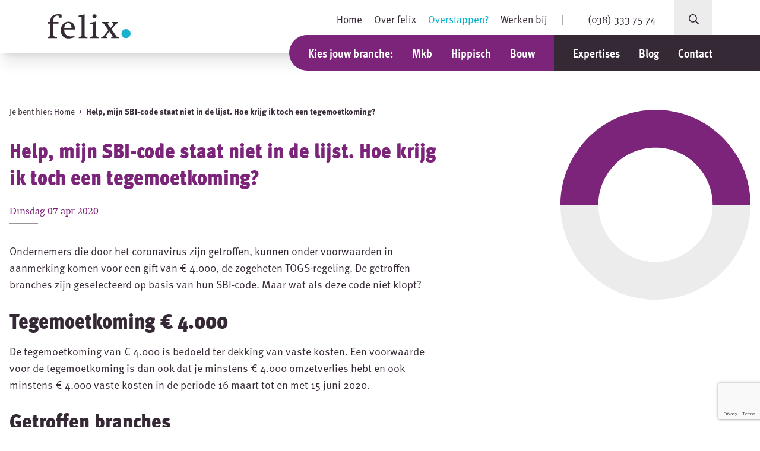

--- FILE ---
content_type: text/html; charset=UTF-8
request_url: https://felix.nl/blog/help-mijn-sbi-code-staat-niet-in-de-lijst-hoe-krijg-ik-toch-een-tegemoetkoming/
body_size: 14677
content:
<!DOCTYPE html>
<html lang="nl-NL">
    <head>
        <meta charset="UTF-8" />
        <meta name="viewport" content="width=device-width, initial-scale=1, shrink-to-fit=no" />

        <!-- Favicon -->
        <link rel="shortcut icon" href="https://felix.nl/wp-content/themes/felix/public/images/favicon.png" />

        <!-- Styles -->
        <link href="https://felix.nl/wp-content/themes/felix/public/css/theme.css?id=48742137c57de4ff8b88" rel="stylesheet" />

        <!-- Scripts -->
        <script>var tripix_theme_url = "https://felix.nl/wp-content/themes/felix/";</script>
        <script src="https://felix.nl/wp-content/themes/felix/public/js/theme.js?id=09f697ae5b4f949d41f2" defer></script>

        <!-- Hotjar Tracking Code for www.felix.nl -->
        <script>
            (function(h,o,t,j,a,r){
                h.hj=h.hj||function(){(h.hj.q=h.hj.q||[]).push(arguments)};
                h._hjSettings={hjid:1970098,hjsv:6};
                a=o.getElementsByTagName('head')[0];
                r=o.createElement('script');r.async=1;
                r.src=t+h._hjSettings.hjid+j+h._hjSettings.hjsv;
                a.appendChild(r);
            })(window,document,'https://static.hotjar.com/c/hotjar-','.js?sv=');
        </script>

        <!-- Google Tag Manager -->
        <script>(function(w,d,s,l,i){w[l]=w[l]||[];w[l].push({'gtm.start':
                    new Date().getTime(),event:'gtm.js'});var f=d.getElementsByTagName(s)[0],
                j=d.createElement(s),dl=l!='dataLayer'?'&l='+l:'';j.async=true;j.src=
                'https://www.googletagmanager.com/gtm.js?id='+i+dl;f.parentNode.insertBefore(j,f);
            })(window,document,'script','dataLayer','GTM-58HW83C');</script>
        <!-- End Google Tag Manager -->

        <script>
            document.addEventListener( 'wpcf7mailsent', function( event ) {
                if ( '55' == event.detail.contactFormId ) {
                    window.dataLayer = window.dataLayer || []; window.dataLayer.push({'event': 'ContactForm'});
                else if ( '5344' == event.detail.contactFormId ) {
                    window.dataLayer = window.dataLayer || []; window.dataLayer.push({'event': 'WebinarForm'});
                    }
                }
            }, false );
        </script>
        <script>
            mc4wp.forms.on('5341.success', function(form, data) {
                window.dataLayer = window.dataLayer || []; window.dataLayer.push({ 'event' : 'InschrijvingNieuwsbriefBouw'});
            });
            mc4wp.forms.on('5331.success', function(form, data) {
                window.dataLayer = window.dataLayer || []; window.dataLayer.push({ 'event' : 'InschrijvingNieuwsbriefHippisch'});
            });
            mc4wp.forms.on('5340.success', function(form, data) {
                window.dataLayer = window.dataLayer || []; window.dataLayer.push({ 'event' : 'InschrijvingNieuwsbriefMKB'});
            });
            mc4wp.forms.on('2564.success', function(form, data) {
                window.dataLayer = window.dataLayer || []; window.dataLayer.push({ 'event' : 'InschrijvingNieuwsbriefFooter'});
            });
        </script>

        <meta name='robots' content='index, follow, max-image-preview:large, max-snippet:-1, max-video-preview:-1' />

	<!-- This site is optimized with the Yoast SEO plugin v26.6 - https://yoast.com/wordpress/plugins/seo/ -->
	<title>Help, mijn SBI-code staat niet in de lijst. Hoe krijg ik toch een tegemoetkoming? | felix.</title>
	<meta name="description" content="Geen tegemoetkoming € 4000 door onjuiste SBI-code? Lees dan snel verder!" />
	<link rel="canonical" href="https://felix.nl/blog/help-mijn-sbi-code-staat-niet-in-de-lijst-hoe-krijg-ik-toch-een-tegemoetkoming/" />
	<meta property="og:locale" content="nl_NL" />
	<meta property="og:type" content="article" />
	<meta property="og:title" content="Help, mijn SBI-code staat niet in de lijst. Hoe krijg ik toch een tegemoetkoming? | felix." />
	<meta property="og:description" content="Geen tegemoetkoming € 4000 door onjuiste SBI-code? Lees dan snel verder!" />
	<meta property="og:url" content="https://felix.nl/blog/help-mijn-sbi-code-staat-niet-in-de-lijst-hoe-krijg-ik-toch-een-tegemoetkoming/" />
	<meta property="og:site_name" content="felix." />
	<meta property="article:published_time" content="2020-04-07T08:20:00+00:00" />
	<meta property="article:modified_time" content="2022-05-24T08:23:40+00:00" />
	<meta property="og:image" content="https://felix.nl/wp-content/uploads/2022/02/37651e-team-6.jpg" />
	<meta property="og:image:width" content="400" />
	<meta property="og:image:height" content="266" />
	<meta property="og:image:type" content="image/jpeg" />
	<meta name="author" content="annelotte" />
	<meta name="twitter:card" content="summary_large_image" />
	<meta name="twitter:label1" content="Geschreven door" />
	<meta name="twitter:data1" content="annelotte" />
	<meta name="twitter:label2" content="Geschatte leestijd" />
	<meta name="twitter:data2" content="2 minuten" />
	<script type="application/ld+json" class="yoast-schema-graph">{"@context":"https://schema.org","@graph":[{"@type":"Article","@id":"https://felix.nl/blog/help-mijn-sbi-code-staat-niet-in-de-lijst-hoe-krijg-ik-toch-een-tegemoetkoming/#article","isPartOf":{"@id":"https://felix.nl/blog/help-mijn-sbi-code-staat-niet-in-de-lijst-hoe-krijg-ik-toch-een-tegemoetkoming/"},"author":{"name":"annelotte","@id":"https://felix.nl/#/schema/person/67cd6bf9e41eebbe0b6409e8284c09dc"},"headline":"Help, mijn SBI-code staat niet in de lijst. Hoe krijg ik toch een tegemoetkoming?","datePublished":"2020-04-07T08:20:00+00:00","dateModified":"2022-05-24T08:23:40+00:00","mainEntityOfPage":{"@id":"https://felix.nl/blog/help-mijn-sbi-code-staat-niet-in-de-lijst-hoe-krijg-ik-toch-een-tegemoetkoming/"},"wordCount":251,"publisher":{"@id":"https://felix.nl/#organization"},"image":{"@id":"https://felix.nl/blog/help-mijn-sbi-code-staat-niet-in-de-lijst-hoe-krijg-ik-toch-een-tegemoetkoming/#primaryimage"},"thumbnailUrl":"https://felix.nl/wp-content/uploads/2022/02/37651e-team-6.jpg","articleSection":["MKB","Hippisch","Bouw"],"inLanguage":"nl-NL"},{"@type":"WebPage","@id":"https://felix.nl/blog/help-mijn-sbi-code-staat-niet-in-de-lijst-hoe-krijg-ik-toch-een-tegemoetkoming/","url":"https://felix.nl/blog/help-mijn-sbi-code-staat-niet-in-de-lijst-hoe-krijg-ik-toch-een-tegemoetkoming/","name":"Help, mijn SBI-code staat niet in de lijst. Hoe krijg ik toch een tegemoetkoming? | felix.","isPartOf":{"@id":"https://felix.nl/#website"},"primaryImageOfPage":{"@id":"https://felix.nl/blog/help-mijn-sbi-code-staat-niet-in-de-lijst-hoe-krijg-ik-toch-een-tegemoetkoming/#primaryimage"},"image":{"@id":"https://felix.nl/blog/help-mijn-sbi-code-staat-niet-in-de-lijst-hoe-krijg-ik-toch-een-tegemoetkoming/#primaryimage"},"thumbnailUrl":"https://felix.nl/wp-content/uploads/2022/02/37651e-team-6.jpg","datePublished":"2020-04-07T08:20:00+00:00","dateModified":"2022-05-24T08:23:40+00:00","description":"Geen tegemoetkoming € 4000 door onjuiste SBI-code? Lees dan snel verder!","breadcrumb":{"@id":"https://felix.nl/blog/help-mijn-sbi-code-staat-niet-in-de-lijst-hoe-krijg-ik-toch-een-tegemoetkoming/#breadcrumb"},"inLanguage":"nl-NL","potentialAction":[{"@type":"ReadAction","target":["https://felix.nl/blog/help-mijn-sbi-code-staat-niet-in-de-lijst-hoe-krijg-ik-toch-een-tegemoetkoming/"]}]},{"@type":"ImageObject","inLanguage":"nl-NL","@id":"https://felix.nl/blog/help-mijn-sbi-code-staat-niet-in-de-lijst-hoe-krijg-ik-toch-een-tegemoetkoming/#primaryimage","url":"https://felix.nl/wp-content/uploads/2022/02/37651e-team-6.jpg","contentUrl":"https://felix.nl/wp-content/uploads/2022/02/37651e-team-6.jpg","width":400,"height":266},{"@type":"BreadcrumbList","@id":"https://felix.nl/blog/help-mijn-sbi-code-staat-niet-in-de-lijst-hoe-krijg-ik-toch-een-tegemoetkoming/#breadcrumb","itemListElement":[{"@type":"ListItem","position":1,"name":"Home","item":"https://felix.nl/"},{"@type":"ListItem","position":2,"name":"Help, mijn SBI-code staat niet in de lijst. Hoe krijg ik toch een tegemoetkoming?"}]},{"@type":"WebSite","@id":"https://felix.nl/#website","url":"https://felix.nl/","name":"felix.","description":"","publisher":{"@id":"https://felix.nl/#organization"},"potentialAction":[{"@type":"SearchAction","target":{"@type":"EntryPoint","urlTemplate":"https://felix.nl/?s={search_term_string}"},"query-input":{"@type":"PropertyValueSpecification","valueRequired":true,"valueName":"search_term_string"}}],"inLanguage":"nl-NL"},{"@type":"Organization","@id":"https://felix.nl/#organization","name":"felix.","url":"https://felix.nl/","logo":{"@type":"ImageObject","inLanguage":"nl-NL","@id":"https://felix.nl/#/schema/logo/image/","url":"https://acceptfelix.nl/wp-content/uploads/2022/02/logo.png","contentUrl":"https://acceptfelix.nl/wp-content/uploads/2022/02/logo.png","width":92,"height":27,"caption":"felix."},"image":{"@id":"https://felix.nl/#/schema/logo/image/"}},{"@type":"Person","@id":"https://felix.nl/#/schema/person/67cd6bf9e41eebbe0b6409e8284c09dc","name":"annelotte","image":{"@type":"ImageObject","inLanguage":"nl-NL","@id":"https://felix.nl/#/schema/person/image/","url":"https://secure.gravatar.com/avatar/826befdb68405af7e17d559fc26e01d364b4a3c156f641725b05feb6a0272faa?s=96&d=mm&r=g","contentUrl":"https://secure.gravatar.com/avatar/826befdb68405af7e17d559fc26e01d364b4a3c156f641725b05feb6a0272faa?s=96&d=mm&r=g","caption":"annelotte"}}]}</script>
	<!-- / Yoast SEO plugin. -->


<link rel="alternate" title="oEmbed (JSON)" type="application/json+oembed" href="https://felix.nl/wp-json/oembed/1.0/embed?url=https%3A%2F%2Ffelix.nl%2Fblog%2Fhelp-mijn-sbi-code-staat-niet-in-de-lijst-hoe-krijg-ik-toch-een-tegemoetkoming%2F" />
<link rel="alternate" title="oEmbed (XML)" type="text/xml+oembed" href="https://felix.nl/wp-json/oembed/1.0/embed?url=https%3A%2F%2Ffelix.nl%2Fblog%2Fhelp-mijn-sbi-code-staat-niet-in-de-lijst-hoe-krijg-ik-toch-een-tegemoetkoming%2F&#038;format=xml" />
<style id='wp-img-auto-sizes-contain-inline-css' type='text/css'>
img:is([sizes=auto i],[sizes^="auto," i]){contain-intrinsic-size:3000px 1500px}
/*# sourceURL=wp-img-auto-sizes-contain-inline-css */
</style>
<style id='wp-emoji-styles-inline-css' type='text/css'>

	img.wp-smiley, img.emoji {
		display: inline !important;
		border: none !important;
		box-shadow: none !important;
		height: 1em !important;
		width: 1em !important;
		margin: 0 0.07em !important;
		vertical-align: -0.1em !important;
		background: none !important;
		padding: 0 !important;
	}
/*# sourceURL=wp-emoji-styles-inline-css */
</style>
<style id='wp-block-library-inline-css' type='text/css'>
:root{--wp-block-synced-color:#7a00df;--wp-block-synced-color--rgb:122,0,223;--wp-bound-block-color:var(--wp-block-synced-color);--wp-editor-canvas-background:#ddd;--wp-admin-theme-color:#007cba;--wp-admin-theme-color--rgb:0,124,186;--wp-admin-theme-color-darker-10:#006ba1;--wp-admin-theme-color-darker-10--rgb:0,107,160.5;--wp-admin-theme-color-darker-20:#005a87;--wp-admin-theme-color-darker-20--rgb:0,90,135;--wp-admin-border-width-focus:2px}@media (min-resolution:192dpi){:root{--wp-admin-border-width-focus:1.5px}}.wp-element-button{cursor:pointer}:root .has-very-light-gray-background-color{background-color:#eee}:root .has-very-dark-gray-background-color{background-color:#313131}:root .has-very-light-gray-color{color:#eee}:root .has-very-dark-gray-color{color:#313131}:root .has-vivid-green-cyan-to-vivid-cyan-blue-gradient-background{background:linear-gradient(135deg,#00d084,#0693e3)}:root .has-purple-crush-gradient-background{background:linear-gradient(135deg,#34e2e4,#4721fb 50%,#ab1dfe)}:root .has-hazy-dawn-gradient-background{background:linear-gradient(135deg,#faaca8,#dad0ec)}:root .has-subdued-olive-gradient-background{background:linear-gradient(135deg,#fafae1,#67a671)}:root .has-atomic-cream-gradient-background{background:linear-gradient(135deg,#fdd79a,#004a59)}:root .has-nightshade-gradient-background{background:linear-gradient(135deg,#330968,#31cdcf)}:root .has-midnight-gradient-background{background:linear-gradient(135deg,#020381,#2874fc)}:root{--wp--preset--font-size--normal:16px;--wp--preset--font-size--huge:42px}.has-regular-font-size{font-size:1em}.has-larger-font-size{font-size:2.625em}.has-normal-font-size{font-size:var(--wp--preset--font-size--normal)}.has-huge-font-size{font-size:var(--wp--preset--font-size--huge)}.has-text-align-center{text-align:center}.has-text-align-left{text-align:left}.has-text-align-right{text-align:right}.has-fit-text{white-space:nowrap!important}#end-resizable-editor-section{display:none}.aligncenter{clear:both}.items-justified-left{justify-content:flex-start}.items-justified-center{justify-content:center}.items-justified-right{justify-content:flex-end}.items-justified-space-between{justify-content:space-between}.screen-reader-text{border:0;clip-path:inset(50%);height:1px;margin:-1px;overflow:hidden;padding:0;position:absolute;width:1px;word-wrap:normal!important}.screen-reader-text:focus{background-color:#ddd;clip-path:none;color:#444;display:block;font-size:1em;height:auto;left:5px;line-height:normal;padding:15px 23px 14px;text-decoration:none;top:5px;width:auto;z-index:100000}html :where(.has-border-color){border-style:solid}html :where([style*=border-top-color]){border-top-style:solid}html :where([style*=border-right-color]){border-right-style:solid}html :where([style*=border-bottom-color]){border-bottom-style:solid}html :where([style*=border-left-color]){border-left-style:solid}html :where([style*=border-width]){border-style:solid}html :where([style*=border-top-width]){border-top-style:solid}html :where([style*=border-right-width]){border-right-style:solid}html :where([style*=border-bottom-width]){border-bottom-style:solid}html :where([style*=border-left-width]){border-left-style:solid}html :where(img[class*=wp-image-]){height:auto;max-width:100%}:where(figure){margin:0 0 1em}html :where(.is-position-sticky){--wp-admin--admin-bar--position-offset:var(--wp-admin--admin-bar--height,0px)}@media screen and (max-width:600px){html :where(.is-position-sticky){--wp-admin--admin-bar--position-offset:0px}}

/*# sourceURL=wp-block-library-inline-css */
</style><style id='wp-block-heading-inline-css' type='text/css'>
h1:where(.wp-block-heading).has-background,h2:where(.wp-block-heading).has-background,h3:where(.wp-block-heading).has-background,h4:where(.wp-block-heading).has-background,h5:where(.wp-block-heading).has-background,h6:where(.wp-block-heading).has-background{padding:1.25em 2.375em}h1.has-text-align-left[style*=writing-mode]:where([style*=vertical-lr]),h1.has-text-align-right[style*=writing-mode]:where([style*=vertical-rl]),h2.has-text-align-left[style*=writing-mode]:where([style*=vertical-lr]),h2.has-text-align-right[style*=writing-mode]:where([style*=vertical-rl]),h3.has-text-align-left[style*=writing-mode]:where([style*=vertical-lr]),h3.has-text-align-right[style*=writing-mode]:where([style*=vertical-rl]),h4.has-text-align-left[style*=writing-mode]:where([style*=vertical-lr]),h4.has-text-align-right[style*=writing-mode]:where([style*=vertical-rl]),h5.has-text-align-left[style*=writing-mode]:where([style*=vertical-lr]),h5.has-text-align-right[style*=writing-mode]:where([style*=vertical-rl]),h6.has-text-align-left[style*=writing-mode]:where([style*=vertical-lr]),h6.has-text-align-right[style*=writing-mode]:where([style*=vertical-rl]){rotate:180deg}
/*# sourceURL=https://felix.nl/wp-includes/blocks/heading/style.min.css */
</style>
<style id='wp-block-paragraph-inline-css' type='text/css'>
.is-small-text{font-size:.875em}.is-regular-text{font-size:1em}.is-large-text{font-size:2.25em}.is-larger-text{font-size:3em}.has-drop-cap:not(:focus):first-letter{float:left;font-size:8.4em;font-style:normal;font-weight:100;line-height:.68;margin:.05em .1em 0 0;text-transform:uppercase}body.rtl .has-drop-cap:not(:focus):first-letter{float:none;margin-left:.1em}p.has-drop-cap.has-background{overflow:hidden}:root :where(p.has-background){padding:1.25em 2.375em}:where(p.has-text-color:not(.has-link-color)) a{color:inherit}p.has-text-align-left[style*="writing-mode:vertical-lr"],p.has-text-align-right[style*="writing-mode:vertical-rl"]{rotate:180deg}
/*# sourceURL=https://felix.nl/wp-includes/blocks/paragraph/style.min.css */
</style>
<style id='global-styles-inline-css' type='text/css'>
:root{--wp--preset--aspect-ratio--square: 1;--wp--preset--aspect-ratio--4-3: 4/3;--wp--preset--aspect-ratio--3-4: 3/4;--wp--preset--aspect-ratio--3-2: 3/2;--wp--preset--aspect-ratio--2-3: 2/3;--wp--preset--aspect-ratio--16-9: 16/9;--wp--preset--aspect-ratio--9-16: 9/16;--wp--preset--color--black: #000000;--wp--preset--color--cyan-bluish-gray: #abb8c3;--wp--preset--color--white: #ffffff;--wp--preset--color--pale-pink: #f78da7;--wp--preset--color--vivid-red: #cf2e2e;--wp--preset--color--luminous-vivid-orange: #ff6900;--wp--preset--color--luminous-vivid-amber: #fcb900;--wp--preset--color--light-green-cyan: #7bdcb5;--wp--preset--color--vivid-green-cyan: #00d084;--wp--preset--color--pale-cyan-blue: #8ed1fc;--wp--preset--color--vivid-cyan-blue: #0693e3;--wp--preset--color--vivid-purple: #9b51e0;--wp--preset--gradient--vivid-cyan-blue-to-vivid-purple: linear-gradient(135deg,rgb(6,147,227) 0%,rgb(155,81,224) 100%);--wp--preset--gradient--light-green-cyan-to-vivid-green-cyan: linear-gradient(135deg,rgb(122,220,180) 0%,rgb(0,208,130) 100%);--wp--preset--gradient--luminous-vivid-amber-to-luminous-vivid-orange: linear-gradient(135deg,rgb(252,185,0) 0%,rgb(255,105,0) 100%);--wp--preset--gradient--luminous-vivid-orange-to-vivid-red: linear-gradient(135deg,rgb(255,105,0) 0%,rgb(207,46,46) 100%);--wp--preset--gradient--very-light-gray-to-cyan-bluish-gray: linear-gradient(135deg,rgb(238,238,238) 0%,rgb(169,184,195) 100%);--wp--preset--gradient--cool-to-warm-spectrum: linear-gradient(135deg,rgb(74,234,220) 0%,rgb(151,120,209) 20%,rgb(207,42,186) 40%,rgb(238,44,130) 60%,rgb(251,105,98) 80%,rgb(254,248,76) 100%);--wp--preset--gradient--blush-light-purple: linear-gradient(135deg,rgb(255,206,236) 0%,rgb(152,150,240) 100%);--wp--preset--gradient--blush-bordeaux: linear-gradient(135deg,rgb(254,205,165) 0%,rgb(254,45,45) 50%,rgb(107,0,62) 100%);--wp--preset--gradient--luminous-dusk: linear-gradient(135deg,rgb(255,203,112) 0%,rgb(199,81,192) 50%,rgb(65,88,208) 100%);--wp--preset--gradient--pale-ocean: linear-gradient(135deg,rgb(255,245,203) 0%,rgb(182,227,212) 50%,rgb(51,167,181) 100%);--wp--preset--gradient--electric-grass: linear-gradient(135deg,rgb(202,248,128) 0%,rgb(113,206,126) 100%);--wp--preset--gradient--midnight: linear-gradient(135deg,rgb(2,3,129) 0%,rgb(40,116,252) 100%);--wp--preset--font-size--small: 13px;--wp--preset--font-size--medium: 20px;--wp--preset--font-size--large: 36px;--wp--preset--font-size--x-large: 42px;--wp--preset--spacing--20: 0.44rem;--wp--preset--spacing--30: 0.67rem;--wp--preset--spacing--40: 1rem;--wp--preset--spacing--50: 1.5rem;--wp--preset--spacing--60: 2.25rem;--wp--preset--spacing--70: 3.38rem;--wp--preset--spacing--80: 5.06rem;--wp--preset--shadow--natural: 6px 6px 9px rgba(0, 0, 0, 0.2);--wp--preset--shadow--deep: 12px 12px 50px rgba(0, 0, 0, 0.4);--wp--preset--shadow--sharp: 6px 6px 0px rgba(0, 0, 0, 0.2);--wp--preset--shadow--outlined: 6px 6px 0px -3px rgb(255, 255, 255), 6px 6px rgb(0, 0, 0);--wp--preset--shadow--crisp: 6px 6px 0px rgb(0, 0, 0);}:where(.is-layout-flex){gap: 0.5em;}:where(.is-layout-grid){gap: 0.5em;}body .is-layout-flex{display: flex;}.is-layout-flex{flex-wrap: wrap;align-items: center;}.is-layout-flex > :is(*, div){margin: 0;}body .is-layout-grid{display: grid;}.is-layout-grid > :is(*, div){margin: 0;}:where(.wp-block-columns.is-layout-flex){gap: 2em;}:where(.wp-block-columns.is-layout-grid){gap: 2em;}:where(.wp-block-post-template.is-layout-flex){gap: 1.25em;}:where(.wp-block-post-template.is-layout-grid){gap: 1.25em;}.has-black-color{color: var(--wp--preset--color--black) !important;}.has-cyan-bluish-gray-color{color: var(--wp--preset--color--cyan-bluish-gray) !important;}.has-white-color{color: var(--wp--preset--color--white) !important;}.has-pale-pink-color{color: var(--wp--preset--color--pale-pink) !important;}.has-vivid-red-color{color: var(--wp--preset--color--vivid-red) !important;}.has-luminous-vivid-orange-color{color: var(--wp--preset--color--luminous-vivid-orange) !important;}.has-luminous-vivid-amber-color{color: var(--wp--preset--color--luminous-vivid-amber) !important;}.has-light-green-cyan-color{color: var(--wp--preset--color--light-green-cyan) !important;}.has-vivid-green-cyan-color{color: var(--wp--preset--color--vivid-green-cyan) !important;}.has-pale-cyan-blue-color{color: var(--wp--preset--color--pale-cyan-blue) !important;}.has-vivid-cyan-blue-color{color: var(--wp--preset--color--vivid-cyan-blue) !important;}.has-vivid-purple-color{color: var(--wp--preset--color--vivid-purple) !important;}.has-black-background-color{background-color: var(--wp--preset--color--black) !important;}.has-cyan-bluish-gray-background-color{background-color: var(--wp--preset--color--cyan-bluish-gray) !important;}.has-white-background-color{background-color: var(--wp--preset--color--white) !important;}.has-pale-pink-background-color{background-color: var(--wp--preset--color--pale-pink) !important;}.has-vivid-red-background-color{background-color: var(--wp--preset--color--vivid-red) !important;}.has-luminous-vivid-orange-background-color{background-color: var(--wp--preset--color--luminous-vivid-orange) !important;}.has-luminous-vivid-amber-background-color{background-color: var(--wp--preset--color--luminous-vivid-amber) !important;}.has-light-green-cyan-background-color{background-color: var(--wp--preset--color--light-green-cyan) !important;}.has-vivid-green-cyan-background-color{background-color: var(--wp--preset--color--vivid-green-cyan) !important;}.has-pale-cyan-blue-background-color{background-color: var(--wp--preset--color--pale-cyan-blue) !important;}.has-vivid-cyan-blue-background-color{background-color: var(--wp--preset--color--vivid-cyan-blue) !important;}.has-vivid-purple-background-color{background-color: var(--wp--preset--color--vivid-purple) !important;}.has-black-border-color{border-color: var(--wp--preset--color--black) !important;}.has-cyan-bluish-gray-border-color{border-color: var(--wp--preset--color--cyan-bluish-gray) !important;}.has-white-border-color{border-color: var(--wp--preset--color--white) !important;}.has-pale-pink-border-color{border-color: var(--wp--preset--color--pale-pink) !important;}.has-vivid-red-border-color{border-color: var(--wp--preset--color--vivid-red) !important;}.has-luminous-vivid-orange-border-color{border-color: var(--wp--preset--color--luminous-vivid-orange) !important;}.has-luminous-vivid-amber-border-color{border-color: var(--wp--preset--color--luminous-vivid-amber) !important;}.has-light-green-cyan-border-color{border-color: var(--wp--preset--color--light-green-cyan) !important;}.has-vivid-green-cyan-border-color{border-color: var(--wp--preset--color--vivid-green-cyan) !important;}.has-pale-cyan-blue-border-color{border-color: var(--wp--preset--color--pale-cyan-blue) !important;}.has-vivid-cyan-blue-border-color{border-color: var(--wp--preset--color--vivid-cyan-blue) !important;}.has-vivid-purple-border-color{border-color: var(--wp--preset--color--vivid-purple) !important;}.has-vivid-cyan-blue-to-vivid-purple-gradient-background{background: var(--wp--preset--gradient--vivid-cyan-blue-to-vivid-purple) !important;}.has-light-green-cyan-to-vivid-green-cyan-gradient-background{background: var(--wp--preset--gradient--light-green-cyan-to-vivid-green-cyan) !important;}.has-luminous-vivid-amber-to-luminous-vivid-orange-gradient-background{background: var(--wp--preset--gradient--luminous-vivid-amber-to-luminous-vivid-orange) !important;}.has-luminous-vivid-orange-to-vivid-red-gradient-background{background: var(--wp--preset--gradient--luminous-vivid-orange-to-vivid-red) !important;}.has-very-light-gray-to-cyan-bluish-gray-gradient-background{background: var(--wp--preset--gradient--very-light-gray-to-cyan-bluish-gray) !important;}.has-cool-to-warm-spectrum-gradient-background{background: var(--wp--preset--gradient--cool-to-warm-spectrum) !important;}.has-blush-light-purple-gradient-background{background: var(--wp--preset--gradient--blush-light-purple) !important;}.has-blush-bordeaux-gradient-background{background: var(--wp--preset--gradient--blush-bordeaux) !important;}.has-luminous-dusk-gradient-background{background: var(--wp--preset--gradient--luminous-dusk) !important;}.has-pale-ocean-gradient-background{background: var(--wp--preset--gradient--pale-ocean) !important;}.has-electric-grass-gradient-background{background: var(--wp--preset--gradient--electric-grass) !important;}.has-midnight-gradient-background{background: var(--wp--preset--gradient--midnight) !important;}.has-small-font-size{font-size: var(--wp--preset--font-size--small) !important;}.has-medium-font-size{font-size: var(--wp--preset--font-size--medium) !important;}.has-large-font-size{font-size: var(--wp--preset--font-size--large) !important;}.has-x-large-font-size{font-size: var(--wp--preset--font-size--x-large) !important;}
/*# sourceURL=global-styles-inline-css */
</style>

<style id='classic-theme-styles-inline-css' type='text/css'>
/*! This file is auto-generated */
.wp-block-button__link{color:#fff;background-color:#32373c;border-radius:9999px;box-shadow:none;text-decoration:none;padding:calc(.667em + 2px) calc(1.333em + 2px);font-size:1.125em}.wp-block-file__button{background:#32373c;color:#fff;text-decoration:none}
/*# sourceURL=/wp-includes/css/classic-themes.min.css */
</style>
<link rel='stylesheet' id='contact-form-7-css' href='https://felix.nl/wp-content/plugins/contact-form-7/includes/css/styles.css?ver=6.1.4' type='text/css' media='all' />
<link rel="https://api.w.org/" href="https://felix.nl/wp-json/" /><link rel="alternate" title="JSON" type="application/json" href="https://felix.nl/wp-json/wp/v2/posts/2955" /><link rel="EditURI" type="application/rsd+xml" title="RSD" href="https://felix.nl/xmlrpc.php?rsd" />
<link rel='shortlink' href='https://felix.nl/?p=2955' />
<link rel="icon" href="https://felix.nl/wp-content/uploads/2022/06/cropped-favicon-32x32.png" sizes="32x32" />
<link rel="icon" href="https://felix.nl/wp-content/uploads/2022/06/cropped-favicon-192x192.png" sizes="192x192" />
<link rel="apple-touch-icon" href="https://felix.nl/wp-content/uploads/2022/06/cropped-favicon-180x180.png" />
<meta name="msapplication-TileImage" content="https://felix.nl/wp-content/uploads/2022/06/cropped-favicon-270x270.png" />
    </head>
    <body x-data="{ showingNavigation: false }" x-bind:class="{ 'overflow-hidden': showingNavigation === true }" class="wp-singular post-template-default single single-post postid-2955 single-format-standard wp-theme-felix h-screen">

    <!-- Google Tag Manager (noscript) -->
    <noscript><iframe src="https://www.googletagmanager.com/ns.html?id=GTM-58HW83C"
                      height="0" width="0" style="display:none;visibility:hidden"></iframe></noscript>
    <!-- End Google Tag Manager (noscript) -->

    <!-- Theme -->
    <div class="min-h-full flex flex-col text-black">

        <!-- Header-->
        <div class="relative px-4 xl:px-20 flex justify-between shadow-xl z-50">

            <!-- Logo -->
            <div class="py-3 lg:py-6 flex items-center">
                <a class="block" href="https://felix.nl">
                    <img class="relative w-40" src="https://felix.nl/wp-content/themes/felix/public/images/logo.svg" alt="Logo felix." />
                </a>
            </div>

            <!-- Navigation -->
            <div class="xl:relative w-full">
                <div class="flex items-center justify-end text-[17px]">
                    <ul class="hidden lg:block top-navigation">
                        <li id="menu-item-26" class="menu-item menu-item-type-post_type menu-item-object-page menu-item-home menu-item-26"><a href="https://felix.nl/">Home</a></li>
<li id="menu-item-585" class="menu-item menu-item-type-post_type menu-item-object-page menu-item-585"><a href="https://felix.nl/over-felix/">Over felix</a></li>
<li id="menu-item-2558" class="blue menu-item menu-item-type-post_type menu-item-object-page menu-item-2558"><a href="https://felix.nl/overstappen/">Overstappen?</a></li>
<li id="menu-item-28" class="menu-item menu-item-type-post_type menu-item-object-page menu-item-28"><a href="https://felix.nl/werken-bij/">Werken bij</a></li>
                    </ul>
                    <span class="hidden lg:inline mx-6">|</span> <a onclick="dataLayer.push({'event': 'ContactHeaderTel'});" class="flex items-center justify-center ml-4 w-10 h-10 lg:w-auto lg:h-auto lg:inline-block lg:bg-transparent bg-white text-primary-default text-secondary-default" href="tel:0383337574"><i class="fas fa-phone-alt lg:hidden"></i> <span class="hidden lg:inline">(038) 333 75 74 </span></a>

                    <form role="search" method="get" action="https://felix.nl/">
                        <div class="relative ml-4 lg:ml-8 flex bg-gray items-center" x-data="{ show: false }">
                            <input x-show="show" type="text" id="input" x-ref="input" name="s" class="absolute right-16 lg:relative lg:right-auto w-52 h-16 bg-gray outline-none px-4" placeholder="Uw zoekopdracht" />
                            <button @click="show = !show; $nextTick(() => $refs.input.focus());" class="w-16 h-16 flex items-center justify-center" type="button"><i class="far fa-search"></i></button>
                        </div>
                    </form>

                    <div x-on:click="showingNavigation = true" class="lg:hidden ml-4 text-xl text-secondary font-bold flex items-center justify-center w-10 h-10 bg-secondary-default text-lg cursor-pointer"><i class="fas fa-bars"></i></div>
                </div>
                <div class="lg:absolute lg:transform lg:translate-y-1/2 lg:bottom-0 lg:right-0 xl:-right-20 flex items-center">
                    <ul class="primary-navigation flex items-center bg-primary rounded-l-full px-8">
                        <span class="text-xl font-bold font-condensed text-white">Kies jouw branche:</span>
                        <li id="menu-item-1493" class="menu-item menu-item-type-post_type menu-item-object-page menu-item-1493"><a href="https://felix.nl/mkb/">Mkb</a></li>
<li id="menu-item-92" class="menu-item menu-item-type-post_type menu-item-object-page menu-item-92"><a href="https://felix.nl/hippisch/">Hippisch</a></li>
<li id="menu-item-1498" class="menu-item menu-item-type-post_type menu-item-object-page menu-item-1498"><a href="https://felix.nl/bouw/">Bouw</a></li>
                    </ul>
                    <ul class="primary-navigation bg-black pl-8 pr-4 xl:pr-20">
					    <li id="menu-item-89" class="menu-item menu-item-type-post_type menu-item-object-page menu-item-has-children menu-item-89"><a href="https://felix.nl/onze-expertise/">Expertises</a>
<ul class="sub-menu">
	<li id="menu-item-3266" class="menu-item menu-item-type-post_type menu-item-object-page menu-item-3266"><a href="https://felix.nl/onze-expertise/financieel-advies/">Financieel inzicht</a></li>
	<li id="menu-item-1980" class="menu-item menu-item-type-post_type menu-item-object-page menu-item-1980"><a href="https://felix.nl/onze-expertise/rendementsadvies/">Rendementsadvies</a></li>
	<li id="menu-item-90" class="menu-item menu-item-type-post_type menu-item-object-page menu-item-90"><a href="https://felix.nl/onze-expertise/financieringsadvies/">Financieringsadvies</a></li>
	<li id="menu-item-2159" class="menu-item menu-item-type-post_type menu-item-object-page menu-item-2159"><a href="https://felix.nl/onze-expertise/juridisch-advies/">Juridisch advies</a></li>
	<li id="menu-item-2198" class="menu-item menu-item-type-post_type menu-item-object-page menu-item-2198"><a href="https://felix.nl/onze-expertise/personeel/">Personeel</a></li>
	<li id="menu-item-3246" class="menu-item menu-item-type-post_type menu-item-object-page menu-item-3246"><a href="https://felix.nl/onze-expertise/fiscaal-advies/">Fiscaal advies</a></li>
</ul>
</li>
<li id="menu-item-91" class="menu-item menu-item-type-post_type menu-item-object-page current_page_parent menu-item-91"><a href="https://felix.nl/blog/">Blog</a></li>
<li id="menu-item-88" class="menu-item menu-item-type-post_type menu-item-object-page menu-item-88"><a href="https://felix.nl/contact/">Contact</a></li>
                    </ul>
                    <ul x-show="showingNavigation"
                        x-on:click.away="showingNavigation = false"
                        x-transition:enter="transform transition ease-in-out duration-500 sm:duration-700"
                        x-transition:enter-start="translate-x-full"
                        x-transition:enter-end="translate-x-0"
                        x-transition:leave="transform transition ease-in-out duration-500 sm:duration-700"
                        x-transition:leave-start="translate-x-0"
                        x-transition:leave-end="translate-x-full"
                        class="responsive-navigation"
                        x-cloak
                    >
					    <li id="menu-item-3617" class="menu-item menu-item-type-post_type menu-item-object-page menu-item-home menu-item-3617"><a href="https://felix.nl/"><i class="far fa-arrow-right"></i>Home</a></li>
<li id="menu-item-3623" class="menu-item menu-item-type-post_type menu-item-object-page menu-item-3623"><a href="https://felix.nl/mkb/"><i class="far fa-arrow-right"></i>Mkb</a></li>
<li id="menu-item-3622" class="menu-item menu-item-type-post_type menu-item-object-page menu-item-3622"><a href="https://felix.nl/hippisch/"><i class="far fa-arrow-right"></i>Hippisch</a></li>
<li id="menu-item-3619" class="menu-item menu-item-type-post_type menu-item-object-page menu-item-3619"><a href="https://felix.nl/bouw/"><i class="far fa-arrow-right"></i>Bouw</a></li>
<li id="menu-item-3621" class="menu-item menu-item-type-post_type menu-item-object-page menu-item-3621"><a href="https://felix.nl/onze-expertise/"><i class="far fa-arrow-right"></i>Expertises</a></li>
<li id="menu-item-3624" class="menu-item menu-item-type-post_type menu-item-object-page menu-item-3624"><a href="https://felix.nl/over-felix/"><i class="far fa-arrow-right"></i>Over felix</a></li>
<li id="menu-item-3625" class="menu-item menu-item-type-post_type menu-item-object-page menu-item-3625"><a href="https://felix.nl/overstappen/"><i class="far fa-arrow-right"></i>Overstappen?</a></li>
<li id="menu-item-3618" class="menu-item menu-item-type-post_type menu-item-object-page current_page_parent menu-item-3618"><a href="https://felix.nl/blog/"><i class="far fa-arrow-right"></i>Blog</a></li>
<li id="menu-item-3626" class="menu-item menu-item-type-post_type menu-item-object-page menu-item-3626"><a href="https://felix.nl/werken-bij/"><i class="far fa-arrow-right"></i>Werken bij</a></li>
<li id="menu-item-3620" class="menu-item menu-item-type-post_type menu-item-object-page menu-item-3620"><a href="https://felix.nl/contact/"><i class="far fa-arrow-right"></i>Contact</a></li>

                        <li x-on:click="showingNavigation = false" class="responsive-menu-close"><i class="far fa-times"></i></li>
                    </ul>
                </div>
            </div>
        </div>

        <!-- Main -->
        <div class="flex-1 bg-white">
    
    <!-- Content -->
    <div class="pb-16 relative">
        <div class="container relative">
                            <div class="circle md:block bottom-0 right-4 top-24" style="background-image: url(https://felix.nl/wp-content/themes/felix/public/images/circle-pg.svg);"></div>
                <div class="sticky top-112 lg:top-160 xl:top-192 flex justify-end self-end">
                    <div class="hidden md:block md:w-40 lg:w-56 xl:w-80 2xl:w-96">
                        <div class="mx-auto w-16 h-16 bg-secondary rounded-full"></div>
                    </div>
                </div>
            
            <div class="md:flex md:justify-between">
                <div class="md:w-2/3 lg:w-7/12">
                    <div id="breadcrumbs" class="pt-6 pb-8 text-sm">	Je bent hier:
<span><span><a href="https://felix.nl/">Home</a></span> <span class="mx-1">&gt;</span> <span class="breadcrumb_last" aria-current="page"><strong>Help, mijn SBI-code staat niet in de lijst. Hoe krijg ik toch een tegemoetkoming?</strong></span></span></div>
                    <!-- Page content -->
                    <div class="content pb-4 lg:pb-16">

                        <h1 class="mb-6 text-primary leading-tight">Help, mijn SBI-code staat niet in de lijst. Hoe krijg ik toch een tegemoetkoming?</h1>
                        <div class="mb-8 font-serif text-primary text-base first-letter:uppercase">
                            dinsdag 07 apr 2020                            <span class="block w-12 h-px bg-black/50 mt-2"></span>
                        </div>

                        
<p>Ondernemers die door het coronavirus zijn getroffen, kunnen onder voorwaarden in aanmerking komen voor een gift van € 4.000, de zogeheten TOGS-regeling. De getroffen branches zijn geselecteerd op basis van hun SBI-code. Maar wat als deze code niet klopt?</p>



<h3 class="wp-block-heading">Tegemoetkoming € 4.000</h3>



<p>De tegemoetkoming van € 4.000 is bedoeld ter dekking van vaste kosten. Een voorwaarde voor de tegemoetkoming is dan ook dat je minstens € 4.000 omzetverlies hebt en ook minstens € 4.000 vaste kosten in de periode 16 maart tot en met 15 juni 2020.</p>



<h3 class="wp-block-heading">Getroffen branches</h3>



<p>De tegemoetkoming is voor specifiek getroffen branches, zoals cafés die verplicht moeten sluiten. Of een bedrijf tot een getroffen branche hoort, wordt vastgesteld aan de hand van de SBI-code van de hoofdactiviteit. Deze krijg je bij inschrijving bij de Kamer van Koophandel.</p>



<h3 class="wp-block-heading">SBI-code onjuist</h3>



<p>Sinds de bekendmaking van de tegemoetkoming melden diverse ondernemers dat hun SBI-code onjuist is. Ze komen daardoor ook niet in aanmerking voor de tegemoetkoming. Wel kunnen ze aan de Rijksdienst voor ondernemend Nederland, RVO.nl doorgeven van mening te zijn dat hun SBI-code onjuist is en waarom. Dit kan&nbsp;<a rel="noreferrer noopener" href="https://www.rvo.nl/subsidie-en-financieringswijzer/tegemoetkoming-schade-covid-19/melding-niet-aansluitende-sbi-code-wssl" target="_blank">online via een formulier</a>. Deze codes worden aan het ministerie van Economische Zaken en Klimaat voorgelegd.</p>



<h3 class="wp-block-heading">Ontbrekende SBI-codes</h3>



<p>Ook zijn er ondernemers die van mening zijn dat ook hun bedrijf specifiek getroffen wordt door het coronavirus en hun SBI-code missen in het rijtje dat voor de tegemoetkoming in aanmerking komt. Ook zij kunnen dit&nbsp;<a rel="noreferrer noopener" href="https://www.rvo.nl/subsidie-en-financieringswijzer/tegemoetkoming-schade-covid-19/melding-niet-aansluitende-sbi-code-wssl" target="_blank">online</a>&nbsp;doorgeven. Ook deze codes worden aan het ministerie voorgelegd.</p>
                    </div>
                </div>

                            </div>

            
            <div class="relative inline-block">
                <a class="btn btn--secondary hover:bg-primary hover:border-primary" href="https://felix.nl/blog/bouw/"><i class="far fa-arrow-left mr-4 align-middle"></i> Terug naar het overzicht</a>
            </div>
        </div>
    </div>

            <div class="bg-gray py-16 text-lg">
            <div class="container">
                <div class="flex justify-center mb-12">
                    <div class="lg:w-1/2 text-center">
                        <h4 class="h1">Lees verder</h4>
                    </div>
                </div>

                <div class="masonry mb-16">
                                                                        <div class="masonry-item transition-all hover:scale-95">
                                <a href="https://felix.nl/blog/de-mind-set-van-rene-doorn-van-its-possible/" class="relative block masonry-content text-black group p-4">
                                                                            <div class="absolute top-8 left-0 pl-4 pr-6 py-2 text-white bg-primary text-base rounded-r-full">Klantverhaal</div>
                                                                        <img width="2008" height="1339" src="https://felix.nl/wp-content/uploads/2026/01/Ontwerp-zonder-titel-6-bw.jpg" class="w-full mb-4 wp-post-image" alt="" decoding="async" fetchpriority="high" srcset="https://felix.nl/wp-content/uploads/2026/01/Ontwerp-zonder-titel-6-bw.jpg 2008w, https://felix.nl/wp-content/uploads/2026/01/Ontwerp-zonder-titel-6-bw-300x200.jpg 300w, https://felix.nl/wp-content/uploads/2026/01/Ontwerp-zonder-titel-6-bw-1024x683.jpg 1024w, https://felix.nl/wp-content/uploads/2026/01/Ontwerp-zonder-titel-6-bw-768x512.jpg 768w, https://felix.nl/wp-content/uploads/2026/01/Ontwerp-zonder-titel-6-bw-1536x1024.jpg 1536w" sizes="(max-width: 2008px) 100vw, 2008px" />                                    <div class="text-primary text-base first-letter:uppercase">vrijdag 16 jan 2026</div>
                                    <h4 class="h5 text-black mb-1">De mind set van&#8230; René Doorn van IT&#8217;s Possible</h4>
                                    <div class="md:pr-16 pb-8"><p>Hoe denken succesvolle ondernemers? Hoe laten zij niet alleen hun bedrijf groeien, maar ook zichzelf (als leidinggevend)? Hoe leren ze van tegenslagen en zetten ze deze om naar nieuwe kansen? In deze rubriek belichten er de mindset van inspirerende ondernemers. Zodat we er allemaal van kunnen leren. Dit keer is dat René Doorn van IT&#8217;s Possible. </p>
</div>
                                    <div class="hidden md:block absolute bottom-6 right-0 pl-6 pr-4 py-4 text-white bg-secondary text-base rounded-l-full"><i class="far fa-arrow-right"></i></div>
                                </a>
                            </div>
                                                    <div class="masonry-item transition-all hover:scale-95">
                                <a href="https://felix.nl/blog/voorkom-vervelende-verrassingen-achteraf/" class="relative block masonry-content text-black group p-4">
                                                                        <img width="2560" height="1705" src="https://felix.nl/wp-content/uploads/2026/01/Felix15-scaled.jpeg" class="w-full mb-4 wp-post-image" alt="" decoding="async" srcset="https://felix.nl/wp-content/uploads/2026/01/Felix15-scaled.jpeg 2560w, https://felix.nl/wp-content/uploads/2026/01/Felix15-300x200.jpeg 300w, https://felix.nl/wp-content/uploads/2026/01/Felix15-1024x682.jpeg 1024w, https://felix.nl/wp-content/uploads/2026/01/Felix15-768x511.jpeg 768w, https://felix.nl/wp-content/uploads/2026/01/Felix15-1536x1023.jpeg 1536w, https://felix.nl/wp-content/uploads/2026/01/Felix15-2048x1364.jpeg 2048w" sizes="(max-width: 2560px) 100vw, 2560px" />                                    <div class="text-primary text-base first-letter:uppercase">woensdag 14 jan 2026</div>
                                    <h4 class="h5 text-black mb-1">Voorkom vervelende verrassingen achteraf!</h4>
                                    <div class="md:pr-16 pb-8"><p>Weinig dingen zijn zo vervelend als een belastingaanslag die op je deurmat ploft&#8230; Helemáál als je &#8216;m niet had zien aankomen. Op fiscale schrikmomenten kun je je bedrijf namelijk niet bouwen, op duidelijkheid en inzicht wél. Als je vooraf weet wat eraan zit te komen, kun je er rekening mee houden. Daarom bieden we al onze klanten een fiscaal dashboard. Gebruik jij &#8216;m (al)?</p>
</div>
                                    <div class="hidden md:block absolute bottom-6 right-0 pl-6 pr-4 py-4 text-white bg-secondary text-base rounded-l-full"><i class="far fa-arrow-right"></i></div>
                                </a>
                            </div>
                                                    <div class="masonry-item transition-all hover:scale-95">
                                <a href="https://felix.nl/blog/jos-op-pad-met-ondernemer-roel-spijkerboer/" class="relative block masonry-content text-black group p-4">
                                                                        <img width="2560" height="1705" src="https://felix.nl/wp-content/uploads/2026/01/2025-07-Jos-Harold-Auto-scaled.jpeg" class="w-full mb-4 wp-post-image" alt="" decoding="async" srcset="https://felix.nl/wp-content/uploads/2026/01/2025-07-Jos-Harold-Auto-scaled.jpeg 2560w, https://felix.nl/wp-content/uploads/2026/01/2025-07-Jos-Harold-Auto-300x200.jpeg 300w, https://felix.nl/wp-content/uploads/2026/01/2025-07-Jos-Harold-Auto-1024x682.jpeg 1024w, https://felix.nl/wp-content/uploads/2026/01/2025-07-Jos-Harold-Auto-768x511.jpeg 768w, https://felix.nl/wp-content/uploads/2026/01/2025-07-Jos-Harold-Auto-1536x1023.jpeg 1536w, https://felix.nl/wp-content/uploads/2026/01/2025-07-Jos-Harold-Auto-2048x1364.jpeg 2048w" sizes="(max-width: 2560px) 100vw, 2560px" />                                    <div class="text-primary text-base first-letter:uppercase">dinsdag 13 jan 2026</div>
                                    <h4 class="h5 text-black mb-1">Jos op pad&#8230; met ondernemer Roel Spijkerboer!</h4>
                                    <div class="md:pr-16 pb-8"><p>Als accountant ga ik graag langs bij mijn klanten. Of nog liever: samen op pad om hun werk te bekijken. Dat deed ik ook met Roel Spijkerboer van Roel Handel en Transport in Swifterbant. Een heerlijk nuchtere ondernemer, die heel helder heeft wat hij wil. </p>
</div>
                                    <div class="hidden md:block absolute bottom-6 right-0 pl-6 pr-4 py-4 text-white bg-secondary text-base rounded-l-full"><i class="far fa-arrow-right"></i></div>
                                </a>
                            </div>
                                                    <div class="masonry-item transition-all hover:scale-95">
                                <a href="https://felix.nl/blog/doelgerichte-sportieveling-die-graag-het-beste-eruit-haalt/" class="relative block masonry-content text-black group p-4">
                                                                        <img width="2560" height="2000" src="https://felix.nl/wp-content/uploads/2026/01/Jeniene1-bw-1-scaled.jpg" class="w-full mb-4 wp-post-image" alt="" decoding="async" srcset="https://felix.nl/wp-content/uploads/2026/01/Jeniene1-bw-1-scaled.jpg 2560w, https://felix.nl/wp-content/uploads/2026/01/Jeniene1-bw-1-300x234.jpg 300w, https://felix.nl/wp-content/uploads/2026/01/Jeniene1-bw-1-1024x800.jpg 1024w, https://felix.nl/wp-content/uploads/2026/01/Jeniene1-bw-1-768x600.jpg 768w, https://felix.nl/wp-content/uploads/2026/01/Jeniene1-bw-1-1536x1200.jpg 1536w, https://felix.nl/wp-content/uploads/2026/01/Jeniene1-bw-1-2048x1600.jpg 2048w" sizes="(max-width: 2560px) 100vw, 2560px" />                                    <div class="text-primary text-base first-letter:uppercase">maandag 12 jan 2026</div>
                                    <h4 class="h5 text-black mb-1">Doelgerichte sportieveling, die graag het beste eruit haalt!</h4>
                                    <div class="md:pr-16 pb-8"><p>Jeniene werkt alweer ruim tien jaar bij Felix. De Kampense maakte destijds de overstap naar ons team vanuit een meer traditioneel accountantskantoor Eén opmerking over Felix, die ze destijds hoorde, is haar altijd bijgebleven: &#8216;Als je van reuring houdt, ben je hier helemaal op je plek&#8217;. Dat is gebleken, zo kijkt Jeniene terug. </p>
</div>
                                    <div class="hidden md:block absolute bottom-6 right-0 pl-6 pr-4 py-4 text-white bg-secondary text-base rounded-l-full"><i class="far fa-arrow-right"></i></div>
                                </a>
                            </div>
                                                    <div class="masonry-item transition-all hover:scale-95">
                                <a href="https://felix.nl/blog/heel-inspirerend-om-continu-mee-te-groeien-met-onze-doelgroep-diana-donkers-bruidshuis-diana/" class="relative block masonry-content text-black group p-4">
                                                                            <div class="absolute top-8 left-0 pl-4 pr-6 py-2 text-white bg-primary text-base rounded-r-full">Klantverhaal</div>
                                                                        <img width="2560" height="1707" src="https://felix.nl/wp-content/uploads/2026/01/2025-10-Felix-BruidshuisDiana-14-scaled.jpg" class="w-full mb-4 wp-post-image" alt="" decoding="async" srcset="https://felix.nl/wp-content/uploads/2026/01/2025-10-Felix-BruidshuisDiana-14-scaled.jpg 2560w, https://felix.nl/wp-content/uploads/2026/01/2025-10-Felix-BruidshuisDiana-14-300x200.jpg 300w, https://felix.nl/wp-content/uploads/2026/01/2025-10-Felix-BruidshuisDiana-14-1024x683.jpg 1024w, https://felix.nl/wp-content/uploads/2026/01/2025-10-Felix-BruidshuisDiana-14-768x512.jpg 768w, https://felix.nl/wp-content/uploads/2026/01/2025-10-Felix-BruidshuisDiana-14-1536x1024.jpg 1536w, https://felix.nl/wp-content/uploads/2026/01/2025-10-Felix-BruidshuisDiana-14-2048x1365.jpg 2048w" sizes="(max-width: 2560px) 100vw, 2560px" />                                    <div class="text-primary text-base first-letter:uppercase">vrijdag 09 jan 2026</div>
                                    <h4 class="h5 text-black mb-1">‘Heel inspirerend om continu mee te groeien met onze doelgroep’ &#8211; Diana Donkers, Bruidshuis Diana</h4>
                                    <div class="md:pr-16 pb-8"><p>Waar komt deze ondernemer iedere ochtend zijn bed voor uit? Wat inspireert haar? Tegen welke uitdagingen loopt zij als ondernemer aan? En voor welke oplossingen kiest zij? Dit keer: Bruidshuis Diana. </p>
</div>
                                    <div class="hidden md:block absolute bottom-6 right-0 pl-6 pr-4 py-4 text-white bg-secondary text-base rounded-l-full"><i class="far fa-arrow-right"></i></div>
                                </a>
                            </div>
                                                    <div class="masonry-item transition-all hover:scale-95">
                                <a href="https://felix.nl/blog/kijkje-in-de-keuken-bij-felix-hippisch/" class="relative block masonry-content text-black group p-4">
                                                                        <img width="2560" height="1705" src="https://felix.nl/wp-content/uploads/2025/07/2025-07-Jos-Margreet-scaled.jpeg" class="w-full mb-4 wp-post-image" alt="" decoding="async" srcset="https://felix.nl/wp-content/uploads/2025/07/2025-07-Jos-Margreet-scaled.jpeg 2560w, https://felix.nl/wp-content/uploads/2025/07/2025-07-Jos-Margreet-300x200.jpeg 300w, https://felix.nl/wp-content/uploads/2025/07/2025-07-Jos-Margreet-1024x682.jpeg 1024w, https://felix.nl/wp-content/uploads/2025/07/2025-07-Jos-Margreet-768x511.jpeg 768w, https://felix.nl/wp-content/uploads/2025/07/2025-07-Jos-Margreet-1536x1023.jpeg 1536w, https://felix.nl/wp-content/uploads/2025/07/2025-07-Jos-Margreet-2048x1364.jpeg 2048w" sizes="(max-width: 2560px) 100vw, 2560px" />                                    <div class="text-primary text-base first-letter:uppercase">dinsdag 06 jan 2026</div>
                                    <h4 class="h5 text-black mb-1">Kijkje in de keuken bij felix. Hippisch</h4>
                                    <div class="md:pr-16 pb-8"><p>Onze jurist Margreet is geïnterviewd. Lees het interview hier!</p>
</div>
                                    <div class="hidden md:block absolute bottom-6 right-0 pl-6 pr-4 py-4 text-white bg-secondary text-base rounded-l-full"><i class="far fa-arrow-right"></i></div>
                                </a>
                            </div>
                                                            </div>
            </div>
        </div>
    
    
            </div>

            <!-- Footer -->
            <div class="py-16 text-lg">
                <div class="container">
                    <div class="sm:flex sm:flex-wrap sm:justify-between">
                        <div class="sm:w-1/2 lg:w-1/4">
                            <a class="block mb-4" href="https://felix.nl">
                                <img class="relative w-40" src="https://felix.nl/wp-content/themes/felix/public/images/logo.svg" alt="Logo felix." />
                            </a>
                            <div class="mb-4">
                                Goudplevier 123 <br>
                                8271 GB IJsselmuiden                            </div>
                            <div class="mb-3">
                                                                    <span class="font-bold text-primary">T</span> <a onclick="dataLayer.push({'event': 'ContactFooterTel'});" class="text-black hover:text-primary" href="tel:0383337574">(038) 333 75 74 </a><br>
                                                                                                    <span class="font-bold text-primary">E</span> <a onclick="dataLayer.push({'event': 'ContactFooterMail'});" class="text-black hover:text-primary" href="mailto:info@felix.nl">info@felix.nl</a><br>
                                                            </div>
                            <div class="mb-8 flex">
                                <a class="flex mr-2 justify-center items-center w-10 h-10 rounded-full bg-primary text-white hover:bg-secondary" href="https://www.facebook.com/FelixIJsselmuiden" target="_blank"><i class="fab fa-facebook-f"></i></a>                                <a class="flex mr-2 justify-center items-center w-10 h-10 rounded-full bg-secondary text-white hover:bg-primary" href="https://www.linkedin.com/company/10319851" target="_blank"><i class="fab fa-linkedin-in"></i></a>                                <a class="flex mr-2 justify-center items-center w-10 h-10 rounded-full bg-black text-white hover:bg-secondary" href="https://www.instagram.com/felixmkb/" target="_blank"><i class="fab fa-instagram"></i></a>                                <a class="flex justify-center items-center w-10 h-10 rounded-full bg-primary text-white hover:bg-secondary" href="https://www.youtube.com/@felix.ijsselmuiden/featured" target="_blank"><i class="fab fa-youtube"></i></a>                            </div>
                            <div class="flex flex-wrap items-center">
                                                                    <a class="h-10 xl:h-12 mb-6 mr-4 xl:mr-8 flex items-center" href="https://www.belastingdienst.nl/" target="_blank">
                                        <img class="h-full w-auto" src="https://felix.nl/wp-content/uploads/2022/02/belastingdienst-horizontaal-toezicht.png" alt="">
                                    </a>
                                                                    <a class="h-10 xl:h-12 mb-6 mr-4 xl:mr-8 flex items-center" href="https://www.fiscount.nl/" target="_blank">
                                        <img class="h-full w-auto" src="https://felix.nl/wp-content/uploads/2024/07/Fiscount.jpg" alt="">
                                    </a>
                                                            </div>

                                                            <div class="mt-8 flex items-center">
                                    <img class="relative w-12" src="https://felix.nl/wp-content/uploads/2023/12/duurzaamheid.png" alt="Duurzaamheid" />
                                    <div class="ml-2">
                                        felix. en duurzaamheid<br>

                                                                                    <a class="text-primary underline hover:text-black" href="https://felix.nl/felix-duurzaamheid/">Lees het hier</a>
                                                                            </div>
                                </div>
                            
                        </div>
                        <div class="sm:w-1/2 lg:w-1/3">
                            <div class="font-serif text-primary -mb-1">Daar word jij wijzer van</div>
                            <h5 class="h4 mb-4 text-black">Gratis tips afgestemd op jouw branche</h5>
                            <div class="mb-4">
                                Laat je e-mailadres achter en we houden je op de hoogte van nieuwe regelgeving en andere nieuwswaardigheden.                            </div>

                            <div class="mb-4">
                                <script>(function() {
	window.mc4wp = window.mc4wp || {
		listeners: [],
		forms: {
			on: function(evt, cb) {
				window.mc4wp.listeners.push(
					{
						event   : evt,
						callback: cb
					}
				);
			}
		}
	}
})();
</script><!-- Mailchimp for WordPress v4.10.9 - https://wordpress.org/plugins/mailchimp-for-wp/ --><form id="mc4wp-form-1" class="mc4wp-form mc4wp-form-2564 mc4wp-ajax" method="post" data-id="2564" data-name="Inschrijfformulier" ><div class="mc4wp-form-fields"><div class="form-group">
  <input class="form-control" type="text" name="LNAME" placeholder="Je naam *" required />
</div>
<div class="form-group">
  <input class="form-control" type="email" name="EMAIL" placeholder="Je e-mailadres *" required />
</div>
<div class="form-group">
    <input class="form-control" type="text" name="MMERGE6" placeholder="Bedrijfsnaam" />
</div>

<button class="btn btn--secondary w-full hover:bg-primary hover:border-primary" type="submit">Geef mij de tips en adviezen <i class="far fa-arrow-right ml-4 text-[15px]"></i></a></button>
</div><label style="display: none !important;">Laat dit veld leeg als je een mens bent: <input type="text" name="_mc4wp_honeypot" value="" tabindex="-1" autocomplete="off" /></label><input type="hidden" name="_mc4wp_timestamp" value="1768632010" /><input type="hidden" name="_mc4wp_form_id" value="2564" /><input type="hidden" name="_mc4wp_form_element_id" value="mc4wp-form-1" /><div class="mc4wp-response"></div></form><!-- / Mailchimp for WordPress Plugin -->                            </div>
                        </div>
                        <div class="sm:lex lg:block sm:-mx-4 lg:mx-0 w-full lg:w-1/4">
                            <ul class="sm:w-1/2 sm:px-4 lg:px-0 lg:w-full footer-navigation mb-8">
                                <div class="font-serif text-primary -mb-1">Snel naar</div>
                                <h5 class="h4 mb-4 text-black">Onze expertise</h5>
                                <li id="menu-item-93" class="menu-item menu-item-type-post_type menu-item-object-page menu-item-93"><a href="https://felix.nl/onze-expertise/financieringsadvies/">Financieringsadvies<i class="far fa-arrow-right ml-2 text-[15px]"></i></a></li>
<li id="menu-item-3758" class="menu-item menu-item-type-post_type menu-item-object-page menu-item-3758"><a href="https://felix.nl/onze-expertise/financieel-advies/">Financieel inzicht<i class="far fa-arrow-right ml-2 text-[15px]"></i></a></li>
<li id="menu-item-3759" class="menu-item menu-item-type-post_type menu-item-object-page menu-item-3759"><a href="https://felix.nl/onze-expertise/fiscaal-advies/">Fiscaal advies<i class="far fa-arrow-right ml-2 text-[15px]"></i></a></li>
<li id="menu-item-3760" class="menu-item menu-item-type-post_type menu-item-object-page menu-item-3760"><a href="https://felix.nl/onze-expertise/personeel/">Personeel<i class="far fa-arrow-right ml-2 text-[15px]"></i></a></li>
<li id="menu-item-3761" class="menu-item menu-item-type-post_type menu-item-object-page menu-item-3761"><a href="https://felix.nl/onze-expertise/juridisch-advies/">Juridisch advies<i class="far fa-arrow-right ml-2 text-[15px]"></i></a></li>
<li id="menu-item-3762" class="menu-item menu-item-type-post_type menu-item-object-page menu-item-3762"><a href="https://felix.nl/onze-expertise/rendementsadvies/">Rendementsadvies<i class="far fa-arrow-right ml-2 text-[15px]"></i></a></li>
                            </ul>

                            <ul class="sm:w-1/2 sm:px-4 lg:px-0 lg:w-full footer-navigation">
                                <div class="font-serif text-primary -mb-1">Wij zijn actief in</div>
                                <h5 class="h4 mb-4 text-black">Deze branches</h5>
                                <li class="menu-item menu-item-type-post_type menu-item-object-page menu-item-1493"><a href="https://felix.nl/mkb/">Mkb<i class="far fa-arrow-right ml-2 text-[15px]"></i></a></li>
<li class="menu-item menu-item-type-post_type menu-item-object-page menu-item-92"><a href="https://felix.nl/hippisch/">Hippisch<i class="far fa-arrow-right ml-2 text-[15px]"></i></a></li>
<li class="menu-item menu-item-type-post_type menu-item-object-page menu-item-1498"><a href="https://felix.nl/bouw/">Bouw<i class="far fa-arrow-right ml-2 text-[15px]"></i></a></li>
                            </ul>
                        </div>
                    </div>
                </div>
            </div>

            <div class="bg-black text-white text-[15px]">
                <div class="container">
                    <div class="flex flex-wrap py-4">

                        <div class="w-full lg:w-auto">felix. © 2026 Alle rechten voorbehouden.</div>

                                                    <span class="mx-1 sm:mx-3 hidden lg:inline-block">|</span>
                            <a class="text-white underline hover:text-secondary" href="https://felix.nl/wp-content/uploads/2023/01/Disclaimer-felix.2023.pdf" target="">Disclaimer </a>
                                                    <span class="mx-1 sm:mx-3">|</span>
                            <a class="text-white underline hover:text-secondary" href="https://felix.nl/wp-content/uploads/2022/10/Privacyverklaring-felix.pdf" target="">Privacy </a>
                                                    <span class="mx-1 sm:mx-3">|</span>
                            <a class="text-white underline hover:text-secondary" href="https://felix.nl/wp-content/uploads/2023/02/Algemene-voorwaarden-felix-2023.pdf" target="">Algemene voorwaarden</a>
                        
                    </div>
                </div>
            </div>
        </div>

        <!-- Classlist to avoid PurgeCSS from removing them -->
        <div class="hidden mx-1 mr-4 ml-4 sm:mr-4 sm:ml-4"></div>

        <script type="speculationrules">
{"prefetch":[{"source":"document","where":{"and":[{"href_matches":"/*"},{"not":{"href_matches":["/wp-*.php","/wp-admin/*","/wp-content/uploads/*","/wp-content/*","/wp-content/plugins/*","/wp-content/themes/felix/*","/*\\?(.+)"]}},{"not":{"selector_matches":"a[rel~=\"nofollow\"]"}},{"not":{"selector_matches":".no-prefetch, .no-prefetch a"}}]},"eagerness":"conservative"}]}
</script>
<script>(function() {function maybePrefixUrlField () {
  const value = this.value.trim()
  if (value !== '' && value.indexOf('http') !== 0) {
    this.value = 'http://' + value
  }
}

const urlFields = document.querySelectorAll('.mc4wp-form input[type="url"]')
for (let j = 0; j < urlFields.length; j++) {
  urlFields[j].addEventListener('blur', maybePrefixUrlField)
}
})();</script><script type="text/javascript" src="https://felix.nl/wp-includes/js/dist/hooks.min.js?ver=dd5603f07f9220ed27f1" id="wp-hooks-js"></script>
<script type="text/javascript" src="https://felix.nl/wp-includes/js/dist/i18n.min.js?ver=c26c3dc7bed366793375" id="wp-i18n-js"></script>
<script type="text/javascript" id="wp-i18n-js-after">
/* <![CDATA[ */
wp.i18n.setLocaleData( { 'text direction\u0004ltr': [ 'ltr' ] } );
//# sourceURL=wp-i18n-js-after
/* ]]> */
</script>
<script type="text/javascript" src="https://felix.nl/wp-content/plugins/contact-form-7/includes/swv/js/index.js?ver=6.1.4" id="swv-js"></script>
<script type="text/javascript" id="contact-form-7-js-translations">
/* <![CDATA[ */
( function( domain, translations ) {
	var localeData = translations.locale_data[ domain ] || translations.locale_data.messages;
	localeData[""].domain = domain;
	wp.i18n.setLocaleData( localeData, domain );
} )( "contact-form-7", {"translation-revision-date":"2025-11-30 09:13:36+0000","generator":"GlotPress\/4.0.3","domain":"messages","locale_data":{"messages":{"":{"domain":"messages","plural-forms":"nplurals=2; plural=n != 1;","lang":"nl"},"This contact form is placed in the wrong place.":["Dit contactformulier staat op de verkeerde plek."],"Error:":["Fout:"]}},"comment":{"reference":"includes\/js\/index.js"}} );
//# sourceURL=contact-form-7-js-translations
/* ]]> */
</script>
<script type="text/javascript" id="contact-form-7-js-before">
/* <![CDATA[ */
var wpcf7 = {
    "api": {
        "root": "https:\/\/felix.nl\/wp-json\/",
        "namespace": "contact-form-7\/v1"
    }
};
//# sourceURL=contact-form-7-js-before
/* ]]> */
</script>
<script type="text/javascript" src="https://felix.nl/wp-content/plugins/contact-form-7/includes/js/index.js?ver=6.1.4" id="contact-form-7-js"></script>
<script type="text/javascript" src="https://www.google.com/recaptcha/api.js?render=6Ld7ggojAAAAABNv0ySDIPE28WMVjlmz2HtZD3Je&amp;ver=3.0" id="google-recaptcha-js"></script>
<script type="text/javascript" src="https://felix.nl/wp-includes/js/dist/vendor/wp-polyfill.min.js?ver=3.15.0" id="wp-polyfill-js"></script>
<script type="text/javascript" id="wpcf7-recaptcha-js-before">
/* <![CDATA[ */
var wpcf7_recaptcha = {
    "sitekey": "6Ld7ggojAAAAABNv0ySDIPE28WMVjlmz2HtZD3Je",
    "actions": {
        "homepage": "homepage",
        "contactform": "contactform"
    }
};
//# sourceURL=wpcf7-recaptcha-js-before
/* ]]> */
</script>
<script type="text/javascript" src="https://felix.nl/wp-content/plugins/contact-form-7/modules/recaptcha/index.js?ver=6.1.4" id="wpcf7-recaptcha-js"></script>
<script type="text/javascript" defer src="https://felix.nl/wp-content/plugins/mailchimp-for-wp/assets/js/forms.js?ver=4.10.9" id="mc4wp-forms-api-js"></script>
<script type="text/javascript" id="mc4wp-ajax-forms-js-extra">
/* <![CDATA[ */
var mc4wp_ajax_vars = {"loading_character":"\u2022","ajax_url":"https://felix.nl/wp-admin/admin-ajax.php?action=mc4wp-form","error_text":"Oei, er ging iets fout; probeer het later nog eens."};
//# sourceURL=mc4wp-ajax-forms-js-extra
/* ]]> */
</script>
<script type="text/javascript" defer src="https://felix.nl/wp-content/plugins/mc4wp-premium/ajax-forms/assets/js/ajax-forms.js?ver=4.10.19" id="mc4wp-ajax-forms-js"></script>
<script id="wp-emoji-settings" type="application/json">
{"baseUrl":"https://s.w.org/images/core/emoji/17.0.2/72x72/","ext":".png","svgUrl":"https://s.w.org/images/core/emoji/17.0.2/svg/","svgExt":".svg","source":{"concatemoji":"https://felix.nl/wp-includes/js/wp-emoji-release.min.js?ver=6.9"}}
</script>
<script type="module">
/* <![CDATA[ */
/*! This file is auto-generated */
const a=JSON.parse(document.getElementById("wp-emoji-settings").textContent),o=(window._wpemojiSettings=a,"wpEmojiSettingsSupports"),s=["flag","emoji"];function i(e){try{var t={supportTests:e,timestamp:(new Date).valueOf()};sessionStorage.setItem(o,JSON.stringify(t))}catch(e){}}function c(e,t,n){e.clearRect(0,0,e.canvas.width,e.canvas.height),e.fillText(t,0,0);t=new Uint32Array(e.getImageData(0,0,e.canvas.width,e.canvas.height).data);e.clearRect(0,0,e.canvas.width,e.canvas.height),e.fillText(n,0,0);const a=new Uint32Array(e.getImageData(0,0,e.canvas.width,e.canvas.height).data);return t.every((e,t)=>e===a[t])}function p(e,t){e.clearRect(0,0,e.canvas.width,e.canvas.height),e.fillText(t,0,0);var n=e.getImageData(16,16,1,1);for(let e=0;e<n.data.length;e++)if(0!==n.data[e])return!1;return!0}function u(e,t,n,a){switch(t){case"flag":return n(e,"\ud83c\udff3\ufe0f\u200d\u26a7\ufe0f","\ud83c\udff3\ufe0f\u200b\u26a7\ufe0f")?!1:!n(e,"\ud83c\udde8\ud83c\uddf6","\ud83c\udde8\u200b\ud83c\uddf6")&&!n(e,"\ud83c\udff4\udb40\udc67\udb40\udc62\udb40\udc65\udb40\udc6e\udb40\udc67\udb40\udc7f","\ud83c\udff4\u200b\udb40\udc67\u200b\udb40\udc62\u200b\udb40\udc65\u200b\udb40\udc6e\u200b\udb40\udc67\u200b\udb40\udc7f");case"emoji":return!a(e,"\ud83e\u1fac8")}return!1}function f(e,t,n,a){let r;const o=(r="undefined"!=typeof WorkerGlobalScope&&self instanceof WorkerGlobalScope?new OffscreenCanvas(300,150):document.createElement("canvas")).getContext("2d",{willReadFrequently:!0}),s=(o.textBaseline="top",o.font="600 32px Arial",{});return e.forEach(e=>{s[e]=t(o,e,n,a)}),s}function r(e){var t=document.createElement("script");t.src=e,t.defer=!0,document.head.appendChild(t)}a.supports={everything:!0,everythingExceptFlag:!0},new Promise(t=>{let n=function(){try{var e=JSON.parse(sessionStorage.getItem(o));if("object"==typeof e&&"number"==typeof e.timestamp&&(new Date).valueOf()<e.timestamp+604800&&"object"==typeof e.supportTests)return e.supportTests}catch(e){}return null}();if(!n){if("undefined"!=typeof Worker&&"undefined"!=typeof OffscreenCanvas&&"undefined"!=typeof URL&&URL.createObjectURL&&"undefined"!=typeof Blob)try{var e="postMessage("+f.toString()+"("+[JSON.stringify(s),u.toString(),c.toString(),p.toString()].join(",")+"));",a=new Blob([e],{type:"text/javascript"});const r=new Worker(URL.createObjectURL(a),{name:"wpTestEmojiSupports"});return void(r.onmessage=e=>{i(n=e.data),r.terminate(),t(n)})}catch(e){}i(n=f(s,u,c,p))}t(n)}).then(e=>{for(const n in e)a.supports[n]=e[n],a.supports.everything=a.supports.everything&&a.supports[n],"flag"!==n&&(a.supports.everythingExceptFlag=a.supports.everythingExceptFlag&&a.supports[n]);var t;a.supports.everythingExceptFlag=a.supports.everythingExceptFlag&&!a.supports.flag,a.supports.everything||((t=a.source||{}).concatemoji?r(t.concatemoji):t.wpemoji&&t.twemoji&&(r(t.twemoji),r(t.wpemoji)))});
//# sourceURL=https://felix.nl/wp-includes/js/wp-emoji-loader.min.js
/* ]]> */
</script>
    </body>
</html>


--- FILE ---
content_type: text/html; charset=utf-8
request_url: https://www.google.com/recaptcha/api2/anchor?ar=1&k=6Ld7ggojAAAAABNv0ySDIPE28WMVjlmz2HtZD3Je&co=aHR0cHM6Ly9mZWxpeC5ubDo0NDM.&hl=en&v=PoyoqOPhxBO7pBk68S4YbpHZ&size=invisible&anchor-ms=20000&execute-ms=30000&cb=yytvc8pbpmhy
body_size: 48972
content:
<!DOCTYPE HTML><html dir="ltr" lang="en"><head><meta http-equiv="Content-Type" content="text/html; charset=UTF-8">
<meta http-equiv="X-UA-Compatible" content="IE=edge">
<title>reCAPTCHA</title>
<style type="text/css">
/* cyrillic-ext */
@font-face {
  font-family: 'Roboto';
  font-style: normal;
  font-weight: 400;
  font-stretch: 100%;
  src: url(//fonts.gstatic.com/s/roboto/v48/KFO7CnqEu92Fr1ME7kSn66aGLdTylUAMa3GUBHMdazTgWw.woff2) format('woff2');
  unicode-range: U+0460-052F, U+1C80-1C8A, U+20B4, U+2DE0-2DFF, U+A640-A69F, U+FE2E-FE2F;
}
/* cyrillic */
@font-face {
  font-family: 'Roboto';
  font-style: normal;
  font-weight: 400;
  font-stretch: 100%;
  src: url(//fonts.gstatic.com/s/roboto/v48/KFO7CnqEu92Fr1ME7kSn66aGLdTylUAMa3iUBHMdazTgWw.woff2) format('woff2');
  unicode-range: U+0301, U+0400-045F, U+0490-0491, U+04B0-04B1, U+2116;
}
/* greek-ext */
@font-face {
  font-family: 'Roboto';
  font-style: normal;
  font-weight: 400;
  font-stretch: 100%;
  src: url(//fonts.gstatic.com/s/roboto/v48/KFO7CnqEu92Fr1ME7kSn66aGLdTylUAMa3CUBHMdazTgWw.woff2) format('woff2');
  unicode-range: U+1F00-1FFF;
}
/* greek */
@font-face {
  font-family: 'Roboto';
  font-style: normal;
  font-weight: 400;
  font-stretch: 100%;
  src: url(//fonts.gstatic.com/s/roboto/v48/KFO7CnqEu92Fr1ME7kSn66aGLdTylUAMa3-UBHMdazTgWw.woff2) format('woff2');
  unicode-range: U+0370-0377, U+037A-037F, U+0384-038A, U+038C, U+038E-03A1, U+03A3-03FF;
}
/* math */
@font-face {
  font-family: 'Roboto';
  font-style: normal;
  font-weight: 400;
  font-stretch: 100%;
  src: url(//fonts.gstatic.com/s/roboto/v48/KFO7CnqEu92Fr1ME7kSn66aGLdTylUAMawCUBHMdazTgWw.woff2) format('woff2');
  unicode-range: U+0302-0303, U+0305, U+0307-0308, U+0310, U+0312, U+0315, U+031A, U+0326-0327, U+032C, U+032F-0330, U+0332-0333, U+0338, U+033A, U+0346, U+034D, U+0391-03A1, U+03A3-03A9, U+03B1-03C9, U+03D1, U+03D5-03D6, U+03F0-03F1, U+03F4-03F5, U+2016-2017, U+2034-2038, U+203C, U+2040, U+2043, U+2047, U+2050, U+2057, U+205F, U+2070-2071, U+2074-208E, U+2090-209C, U+20D0-20DC, U+20E1, U+20E5-20EF, U+2100-2112, U+2114-2115, U+2117-2121, U+2123-214F, U+2190, U+2192, U+2194-21AE, U+21B0-21E5, U+21F1-21F2, U+21F4-2211, U+2213-2214, U+2216-22FF, U+2308-230B, U+2310, U+2319, U+231C-2321, U+2336-237A, U+237C, U+2395, U+239B-23B7, U+23D0, U+23DC-23E1, U+2474-2475, U+25AF, U+25B3, U+25B7, U+25BD, U+25C1, U+25CA, U+25CC, U+25FB, U+266D-266F, U+27C0-27FF, U+2900-2AFF, U+2B0E-2B11, U+2B30-2B4C, U+2BFE, U+3030, U+FF5B, U+FF5D, U+1D400-1D7FF, U+1EE00-1EEFF;
}
/* symbols */
@font-face {
  font-family: 'Roboto';
  font-style: normal;
  font-weight: 400;
  font-stretch: 100%;
  src: url(//fonts.gstatic.com/s/roboto/v48/KFO7CnqEu92Fr1ME7kSn66aGLdTylUAMaxKUBHMdazTgWw.woff2) format('woff2');
  unicode-range: U+0001-000C, U+000E-001F, U+007F-009F, U+20DD-20E0, U+20E2-20E4, U+2150-218F, U+2190, U+2192, U+2194-2199, U+21AF, U+21E6-21F0, U+21F3, U+2218-2219, U+2299, U+22C4-22C6, U+2300-243F, U+2440-244A, U+2460-24FF, U+25A0-27BF, U+2800-28FF, U+2921-2922, U+2981, U+29BF, U+29EB, U+2B00-2BFF, U+4DC0-4DFF, U+FFF9-FFFB, U+10140-1018E, U+10190-1019C, U+101A0, U+101D0-101FD, U+102E0-102FB, U+10E60-10E7E, U+1D2C0-1D2D3, U+1D2E0-1D37F, U+1F000-1F0FF, U+1F100-1F1AD, U+1F1E6-1F1FF, U+1F30D-1F30F, U+1F315, U+1F31C, U+1F31E, U+1F320-1F32C, U+1F336, U+1F378, U+1F37D, U+1F382, U+1F393-1F39F, U+1F3A7-1F3A8, U+1F3AC-1F3AF, U+1F3C2, U+1F3C4-1F3C6, U+1F3CA-1F3CE, U+1F3D4-1F3E0, U+1F3ED, U+1F3F1-1F3F3, U+1F3F5-1F3F7, U+1F408, U+1F415, U+1F41F, U+1F426, U+1F43F, U+1F441-1F442, U+1F444, U+1F446-1F449, U+1F44C-1F44E, U+1F453, U+1F46A, U+1F47D, U+1F4A3, U+1F4B0, U+1F4B3, U+1F4B9, U+1F4BB, U+1F4BF, U+1F4C8-1F4CB, U+1F4D6, U+1F4DA, U+1F4DF, U+1F4E3-1F4E6, U+1F4EA-1F4ED, U+1F4F7, U+1F4F9-1F4FB, U+1F4FD-1F4FE, U+1F503, U+1F507-1F50B, U+1F50D, U+1F512-1F513, U+1F53E-1F54A, U+1F54F-1F5FA, U+1F610, U+1F650-1F67F, U+1F687, U+1F68D, U+1F691, U+1F694, U+1F698, U+1F6AD, U+1F6B2, U+1F6B9-1F6BA, U+1F6BC, U+1F6C6-1F6CF, U+1F6D3-1F6D7, U+1F6E0-1F6EA, U+1F6F0-1F6F3, U+1F6F7-1F6FC, U+1F700-1F7FF, U+1F800-1F80B, U+1F810-1F847, U+1F850-1F859, U+1F860-1F887, U+1F890-1F8AD, U+1F8B0-1F8BB, U+1F8C0-1F8C1, U+1F900-1F90B, U+1F93B, U+1F946, U+1F984, U+1F996, U+1F9E9, U+1FA00-1FA6F, U+1FA70-1FA7C, U+1FA80-1FA89, U+1FA8F-1FAC6, U+1FACE-1FADC, U+1FADF-1FAE9, U+1FAF0-1FAF8, U+1FB00-1FBFF;
}
/* vietnamese */
@font-face {
  font-family: 'Roboto';
  font-style: normal;
  font-weight: 400;
  font-stretch: 100%;
  src: url(//fonts.gstatic.com/s/roboto/v48/KFO7CnqEu92Fr1ME7kSn66aGLdTylUAMa3OUBHMdazTgWw.woff2) format('woff2');
  unicode-range: U+0102-0103, U+0110-0111, U+0128-0129, U+0168-0169, U+01A0-01A1, U+01AF-01B0, U+0300-0301, U+0303-0304, U+0308-0309, U+0323, U+0329, U+1EA0-1EF9, U+20AB;
}
/* latin-ext */
@font-face {
  font-family: 'Roboto';
  font-style: normal;
  font-weight: 400;
  font-stretch: 100%;
  src: url(//fonts.gstatic.com/s/roboto/v48/KFO7CnqEu92Fr1ME7kSn66aGLdTylUAMa3KUBHMdazTgWw.woff2) format('woff2');
  unicode-range: U+0100-02BA, U+02BD-02C5, U+02C7-02CC, U+02CE-02D7, U+02DD-02FF, U+0304, U+0308, U+0329, U+1D00-1DBF, U+1E00-1E9F, U+1EF2-1EFF, U+2020, U+20A0-20AB, U+20AD-20C0, U+2113, U+2C60-2C7F, U+A720-A7FF;
}
/* latin */
@font-face {
  font-family: 'Roboto';
  font-style: normal;
  font-weight: 400;
  font-stretch: 100%;
  src: url(//fonts.gstatic.com/s/roboto/v48/KFO7CnqEu92Fr1ME7kSn66aGLdTylUAMa3yUBHMdazQ.woff2) format('woff2');
  unicode-range: U+0000-00FF, U+0131, U+0152-0153, U+02BB-02BC, U+02C6, U+02DA, U+02DC, U+0304, U+0308, U+0329, U+2000-206F, U+20AC, U+2122, U+2191, U+2193, U+2212, U+2215, U+FEFF, U+FFFD;
}
/* cyrillic-ext */
@font-face {
  font-family: 'Roboto';
  font-style: normal;
  font-weight: 500;
  font-stretch: 100%;
  src: url(//fonts.gstatic.com/s/roboto/v48/KFO7CnqEu92Fr1ME7kSn66aGLdTylUAMa3GUBHMdazTgWw.woff2) format('woff2');
  unicode-range: U+0460-052F, U+1C80-1C8A, U+20B4, U+2DE0-2DFF, U+A640-A69F, U+FE2E-FE2F;
}
/* cyrillic */
@font-face {
  font-family: 'Roboto';
  font-style: normal;
  font-weight: 500;
  font-stretch: 100%;
  src: url(//fonts.gstatic.com/s/roboto/v48/KFO7CnqEu92Fr1ME7kSn66aGLdTylUAMa3iUBHMdazTgWw.woff2) format('woff2');
  unicode-range: U+0301, U+0400-045F, U+0490-0491, U+04B0-04B1, U+2116;
}
/* greek-ext */
@font-face {
  font-family: 'Roboto';
  font-style: normal;
  font-weight: 500;
  font-stretch: 100%;
  src: url(//fonts.gstatic.com/s/roboto/v48/KFO7CnqEu92Fr1ME7kSn66aGLdTylUAMa3CUBHMdazTgWw.woff2) format('woff2');
  unicode-range: U+1F00-1FFF;
}
/* greek */
@font-face {
  font-family: 'Roboto';
  font-style: normal;
  font-weight: 500;
  font-stretch: 100%;
  src: url(//fonts.gstatic.com/s/roboto/v48/KFO7CnqEu92Fr1ME7kSn66aGLdTylUAMa3-UBHMdazTgWw.woff2) format('woff2');
  unicode-range: U+0370-0377, U+037A-037F, U+0384-038A, U+038C, U+038E-03A1, U+03A3-03FF;
}
/* math */
@font-face {
  font-family: 'Roboto';
  font-style: normal;
  font-weight: 500;
  font-stretch: 100%;
  src: url(//fonts.gstatic.com/s/roboto/v48/KFO7CnqEu92Fr1ME7kSn66aGLdTylUAMawCUBHMdazTgWw.woff2) format('woff2');
  unicode-range: U+0302-0303, U+0305, U+0307-0308, U+0310, U+0312, U+0315, U+031A, U+0326-0327, U+032C, U+032F-0330, U+0332-0333, U+0338, U+033A, U+0346, U+034D, U+0391-03A1, U+03A3-03A9, U+03B1-03C9, U+03D1, U+03D5-03D6, U+03F0-03F1, U+03F4-03F5, U+2016-2017, U+2034-2038, U+203C, U+2040, U+2043, U+2047, U+2050, U+2057, U+205F, U+2070-2071, U+2074-208E, U+2090-209C, U+20D0-20DC, U+20E1, U+20E5-20EF, U+2100-2112, U+2114-2115, U+2117-2121, U+2123-214F, U+2190, U+2192, U+2194-21AE, U+21B0-21E5, U+21F1-21F2, U+21F4-2211, U+2213-2214, U+2216-22FF, U+2308-230B, U+2310, U+2319, U+231C-2321, U+2336-237A, U+237C, U+2395, U+239B-23B7, U+23D0, U+23DC-23E1, U+2474-2475, U+25AF, U+25B3, U+25B7, U+25BD, U+25C1, U+25CA, U+25CC, U+25FB, U+266D-266F, U+27C0-27FF, U+2900-2AFF, U+2B0E-2B11, U+2B30-2B4C, U+2BFE, U+3030, U+FF5B, U+FF5D, U+1D400-1D7FF, U+1EE00-1EEFF;
}
/* symbols */
@font-face {
  font-family: 'Roboto';
  font-style: normal;
  font-weight: 500;
  font-stretch: 100%;
  src: url(//fonts.gstatic.com/s/roboto/v48/KFO7CnqEu92Fr1ME7kSn66aGLdTylUAMaxKUBHMdazTgWw.woff2) format('woff2');
  unicode-range: U+0001-000C, U+000E-001F, U+007F-009F, U+20DD-20E0, U+20E2-20E4, U+2150-218F, U+2190, U+2192, U+2194-2199, U+21AF, U+21E6-21F0, U+21F3, U+2218-2219, U+2299, U+22C4-22C6, U+2300-243F, U+2440-244A, U+2460-24FF, U+25A0-27BF, U+2800-28FF, U+2921-2922, U+2981, U+29BF, U+29EB, U+2B00-2BFF, U+4DC0-4DFF, U+FFF9-FFFB, U+10140-1018E, U+10190-1019C, U+101A0, U+101D0-101FD, U+102E0-102FB, U+10E60-10E7E, U+1D2C0-1D2D3, U+1D2E0-1D37F, U+1F000-1F0FF, U+1F100-1F1AD, U+1F1E6-1F1FF, U+1F30D-1F30F, U+1F315, U+1F31C, U+1F31E, U+1F320-1F32C, U+1F336, U+1F378, U+1F37D, U+1F382, U+1F393-1F39F, U+1F3A7-1F3A8, U+1F3AC-1F3AF, U+1F3C2, U+1F3C4-1F3C6, U+1F3CA-1F3CE, U+1F3D4-1F3E0, U+1F3ED, U+1F3F1-1F3F3, U+1F3F5-1F3F7, U+1F408, U+1F415, U+1F41F, U+1F426, U+1F43F, U+1F441-1F442, U+1F444, U+1F446-1F449, U+1F44C-1F44E, U+1F453, U+1F46A, U+1F47D, U+1F4A3, U+1F4B0, U+1F4B3, U+1F4B9, U+1F4BB, U+1F4BF, U+1F4C8-1F4CB, U+1F4D6, U+1F4DA, U+1F4DF, U+1F4E3-1F4E6, U+1F4EA-1F4ED, U+1F4F7, U+1F4F9-1F4FB, U+1F4FD-1F4FE, U+1F503, U+1F507-1F50B, U+1F50D, U+1F512-1F513, U+1F53E-1F54A, U+1F54F-1F5FA, U+1F610, U+1F650-1F67F, U+1F687, U+1F68D, U+1F691, U+1F694, U+1F698, U+1F6AD, U+1F6B2, U+1F6B9-1F6BA, U+1F6BC, U+1F6C6-1F6CF, U+1F6D3-1F6D7, U+1F6E0-1F6EA, U+1F6F0-1F6F3, U+1F6F7-1F6FC, U+1F700-1F7FF, U+1F800-1F80B, U+1F810-1F847, U+1F850-1F859, U+1F860-1F887, U+1F890-1F8AD, U+1F8B0-1F8BB, U+1F8C0-1F8C1, U+1F900-1F90B, U+1F93B, U+1F946, U+1F984, U+1F996, U+1F9E9, U+1FA00-1FA6F, U+1FA70-1FA7C, U+1FA80-1FA89, U+1FA8F-1FAC6, U+1FACE-1FADC, U+1FADF-1FAE9, U+1FAF0-1FAF8, U+1FB00-1FBFF;
}
/* vietnamese */
@font-face {
  font-family: 'Roboto';
  font-style: normal;
  font-weight: 500;
  font-stretch: 100%;
  src: url(//fonts.gstatic.com/s/roboto/v48/KFO7CnqEu92Fr1ME7kSn66aGLdTylUAMa3OUBHMdazTgWw.woff2) format('woff2');
  unicode-range: U+0102-0103, U+0110-0111, U+0128-0129, U+0168-0169, U+01A0-01A1, U+01AF-01B0, U+0300-0301, U+0303-0304, U+0308-0309, U+0323, U+0329, U+1EA0-1EF9, U+20AB;
}
/* latin-ext */
@font-face {
  font-family: 'Roboto';
  font-style: normal;
  font-weight: 500;
  font-stretch: 100%;
  src: url(//fonts.gstatic.com/s/roboto/v48/KFO7CnqEu92Fr1ME7kSn66aGLdTylUAMa3KUBHMdazTgWw.woff2) format('woff2');
  unicode-range: U+0100-02BA, U+02BD-02C5, U+02C7-02CC, U+02CE-02D7, U+02DD-02FF, U+0304, U+0308, U+0329, U+1D00-1DBF, U+1E00-1E9F, U+1EF2-1EFF, U+2020, U+20A0-20AB, U+20AD-20C0, U+2113, U+2C60-2C7F, U+A720-A7FF;
}
/* latin */
@font-face {
  font-family: 'Roboto';
  font-style: normal;
  font-weight: 500;
  font-stretch: 100%;
  src: url(//fonts.gstatic.com/s/roboto/v48/KFO7CnqEu92Fr1ME7kSn66aGLdTylUAMa3yUBHMdazQ.woff2) format('woff2');
  unicode-range: U+0000-00FF, U+0131, U+0152-0153, U+02BB-02BC, U+02C6, U+02DA, U+02DC, U+0304, U+0308, U+0329, U+2000-206F, U+20AC, U+2122, U+2191, U+2193, U+2212, U+2215, U+FEFF, U+FFFD;
}
/* cyrillic-ext */
@font-face {
  font-family: 'Roboto';
  font-style: normal;
  font-weight: 900;
  font-stretch: 100%;
  src: url(//fonts.gstatic.com/s/roboto/v48/KFO7CnqEu92Fr1ME7kSn66aGLdTylUAMa3GUBHMdazTgWw.woff2) format('woff2');
  unicode-range: U+0460-052F, U+1C80-1C8A, U+20B4, U+2DE0-2DFF, U+A640-A69F, U+FE2E-FE2F;
}
/* cyrillic */
@font-face {
  font-family: 'Roboto';
  font-style: normal;
  font-weight: 900;
  font-stretch: 100%;
  src: url(//fonts.gstatic.com/s/roboto/v48/KFO7CnqEu92Fr1ME7kSn66aGLdTylUAMa3iUBHMdazTgWw.woff2) format('woff2');
  unicode-range: U+0301, U+0400-045F, U+0490-0491, U+04B0-04B1, U+2116;
}
/* greek-ext */
@font-face {
  font-family: 'Roboto';
  font-style: normal;
  font-weight: 900;
  font-stretch: 100%;
  src: url(//fonts.gstatic.com/s/roboto/v48/KFO7CnqEu92Fr1ME7kSn66aGLdTylUAMa3CUBHMdazTgWw.woff2) format('woff2');
  unicode-range: U+1F00-1FFF;
}
/* greek */
@font-face {
  font-family: 'Roboto';
  font-style: normal;
  font-weight: 900;
  font-stretch: 100%;
  src: url(//fonts.gstatic.com/s/roboto/v48/KFO7CnqEu92Fr1ME7kSn66aGLdTylUAMa3-UBHMdazTgWw.woff2) format('woff2');
  unicode-range: U+0370-0377, U+037A-037F, U+0384-038A, U+038C, U+038E-03A1, U+03A3-03FF;
}
/* math */
@font-face {
  font-family: 'Roboto';
  font-style: normal;
  font-weight: 900;
  font-stretch: 100%;
  src: url(//fonts.gstatic.com/s/roboto/v48/KFO7CnqEu92Fr1ME7kSn66aGLdTylUAMawCUBHMdazTgWw.woff2) format('woff2');
  unicode-range: U+0302-0303, U+0305, U+0307-0308, U+0310, U+0312, U+0315, U+031A, U+0326-0327, U+032C, U+032F-0330, U+0332-0333, U+0338, U+033A, U+0346, U+034D, U+0391-03A1, U+03A3-03A9, U+03B1-03C9, U+03D1, U+03D5-03D6, U+03F0-03F1, U+03F4-03F5, U+2016-2017, U+2034-2038, U+203C, U+2040, U+2043, U+2047, U+2050, U+2057, U+205F, U+2070-2071, U+2074-208E, U+2090-209C, U+20D0-20DC, U+20E1, U+20E5-20EF, U+2100-2112, U+2114-2115, U+2117-2121, U+2123-214F, U+2190, U+2192, U+2194-21AE, U+21B0-21E5, U+21F1-21F2, U+21F4-2211, U+2213-2214, U+2216-22FF, U+2308-230B, U+2310, U+2319, U+231C-2321, U+2336-237A, U+237C, U+2395, U+239B-23B7, U+23D0, U+23DC-23E1, U+2474-2475, U+25AF, U+25B3, U+25B7, U+25BD, U+25C1, U+25CA, U+25CC, U+25FB, U+266D-266F, U+27C0-27FF, U+2900-2AFF, U+2B0E-2B11, U+2B30-2B4C, U+2BFE, U+3030, U+FF5B, U+FF5D, U+1D400-1D7FF, U+1EE00-1EEFF;
}
/* symbols */
@font-face {
  font-family: 'Roboto';
  font-style: normal;
  font-weight: 900;
  font-stretch: 100%;
  src: url(//fonts.gstatic.com/s/roboto/v48/KFO7CnqEu92Fr1ME7kSn66aGLdTylUAMaxKUBHMdazTgWw.woff2) format('woff2');
  unicode-range: U+0001-000C, U+000E-001F, U+007F-009F, U+20DD-20E0, U+20E2-20E4, U+2150-218F, U+2190, U+2192, U+2194-2199, U+21AF, U+21E6-21F0, U+21F3, U+2218-2219, U+2299, U+22C4-22C6, U+2300-243F, U+2440-244A, U+2460-24FF, U+25A0-27BF, U+2800-28FF, U+2921-2922, U+2981, U+29BF, U+29EB, U+2B00-2BFF, U+4DC0-4DFF, U+FFF9-FFFB, U+10140-1018E, U+10190-1019C, U+101A0, U+101D0-101FD, U+102E0-102FB, U+10E60-10E7E, U+1D2C0-1D2D3, U+1D2E0-1D37F, U+1F000-1F0FF, U+1F100-1F1AD, U+1F1E6-1F1FF, U+1F30D-1F30F, U+1F315, U+1F31C, U+1F31E, U+1F320-1F32C, U+1F336, U+1F378, U+1F37D, U+1F382, U+1F393-1F39F, U+1F3A7-1F3A8, U+1F3AC-1F3AF, U+1F3C2, U+1F3C4-1F3C6, U+1F3CA-1F3CE, U+1F3D4-1F3E0, U+1F3ED, U+1F3F1-1F3F3, U+1F3F5-1F3F7, U+1F408, U+1F415, U+1F41F, U+1F426, U+1F43F, U+1F441-1F442, U+1F444, U+1F446-1F449, U+1F44C-1F44E, U+1F453, U+1F46A, U+1F47D, U+1F4A3, U+1F4B0, U+1F4B3, U+1F4B9, U+1F4BB, U+1F4BF, U+1F4C8-1F4CB, U+1F4D6, U+1F4DA, U+1F4DF, U+1F4E3-1F4E6, U+1F4EA-1F4ED, U+1F4F7, U+1F4F9-1F4FB, U+1F4FD-1F4FE, U+1F503, U+1F507-1F50B, U+1F50D, U+1F512-1F513, U+1F53E-1F54A, U+1F54F-1F5FA, U+1F610, U+1F650-1F67F, U+1F687, U+1F68D, U+1F691, U+1F694, U+1F698, U+1F6AD, U+1F6B2, U+1F6B9-1F6BA, U+1F6BC, U+1F6C6-1F6CF, U+1F6D3-1F6D7, U+1F6E0-1F6EA, U+1F6F0-1F6F3, U+1F6F7-1F6FC, U+1F700-1F7FF, U+1F800-1F80B, U+1F810-1F847, U+1F850-1F859, U+1F860-1F887, U+1F890-1F8AD, U+1F8B0-1F8BB, U+1F8C0-1F8C1, U+1F900-1F90B, U+1F93B, U+1F946, U+1F984, U+1F996, U+1F9E9, U+1FA00-1FA6F, U+1FA70-1FA7C, U+1FA80-1FA89, U+1FA8F-1FAC6, U+1FACE-1FADC, U+1FADF-1FAE9, U+1FAF0-1FAF8, U+1FB00-1FBFF;
}
/* vietnamese */
@font-face {
  font-family: 'Roboto';
  font-style: normal;
  font-weight: 900;
  font-stretch: 100%;
  src: url(//fonts.gstatic.com/s/roboto/v48/KFO7CnqEu92Fr1ME7kSn66aGLdTylUAMa3OUBHMdazTgWw.woff2) format('woff2');
  unicode-range: U+0102-0103, U+0110-0111, U+0128-0129, U+0168-0169, U+01A0-01A1, U+01AF-01B0, U+0300-0301, U+0303-0304, U+0308-0309, U+0323, U+0329, U+1EA0-1EF9, U+20AB;
}
/* latin-ext */
@font-face {
  font-family: 'Roboto';
  font-style: normal;
  font-weight: 900;
  font-stretch: 100%;
  src: url(//fonts.gstatic.com/s/roboto/v48/KFO7CnqEu92Fr1ME7kSn66aGLdTylUAMa3KUBHMdazTgWw.woff2) format('woff2');
  unicode-range: U+0100-02BA, U+02BD-02C5, U+02C7-02CC, U+02CE-02D7, U+02DD-02FF, U+0304, U+0308, U+0329, U+1D00-1DBF, U+1E00-1E9F, U+1EF2-1EFF, U+2020, U+20A0-20AB, U+20AD-20C0, U+2113, U+2C60-2C7F, U+A720-A7FF;
}
/* latin */
@font-face {
  font-family: 'Roboto';
  font-style: normal;
  font-weight: 900;
  font-stretch: 100%;
  src: url(//fonts.gstatic.com/s/roboto/v48/KFO7CnqEu92Fr1ME7kSn66aGLdTylUAMa3yUBHMdazQ.woff2) format('woff2');
  unicode-range: U+0000-00FF, U+0131, U+0152-0153, U+02BB-02BC, U+02C6, U+02DA, U+02DC, U+0304, U+0308, U+0329, U+2000-206F, U+20AC, U+2122, U+2191, U+2193, U+2212, U+2215, U+FEFF, U+FFFD;
}

</style>
<link rel="stylesheet" type="text/css" href="https://www.gstatic.com/recaptcha/releases/PoyoqOPhxBO7pBk68S4YbpHZ/styles__ltr.css">
<script nonce="TZx9lAkUXzkAkEK-7e_nzg" type="text/javascript">window['__recaptcha_api'] = 'https://www.google.com/recaptcha/api2/';</script>
<script type="text/javascript" src="https://www.gstatic.com/recaptcha/releases/PoyoqOPhxBO7pBk68S4YbpHZ/recaptcha__en.js" nonce="TZx9lAkUXzkAkEK-7e_nzg">
      
    </script></head>
<body><div id="rc-anchor-alert" class="rc-anchor-alert"></div>
<input type="hidden" id="recaptcha-token" value="[base64]">
<script type="text/javascript" nonce="TZx9lAkUXzkAkEK-7e_nzg">
      recaptcha.anchor.Main.init("[\x22ainput\x22,[\x22bgdata\x22,\x22\x22,\[base64]/[base64]/UltIKytdPWE6KGE8MjA0OD9SW0grK109YT4+NnwxOTI6KChhJjY0NTEyKT09NTUyOTYmJnErMTxoLmxlbmd0aCYmKGguY2hhckNvZGVBdChxKzEpJjY0NTEyKT09NTYzMjA/[base64]/MjU1OlI/[base64]/[base64]/[base64]/[base64]/[base64]/[base64]/[base64]/[base64]/[base64]/[base64]\x22,\[base64]\x22,\[base64]/w6PCrC1PHMOWGRwFw6BPw6fDiwPCkcKUw4U7w5XDmcO1dsO3B8K8RsKecsOwwoIAU8OdGkwuZMKWw4/CmsOjwrXCkcKkw4PCisOkCVloAV/ClcO/KURXeiMQRTl8w7zCssKFLhrCq8OPAHnChFdvwqkAw7vCm8KBw6dWJMOhwqMBVxrCicOZw7JfPRXDpkBtw7rCtMOJw7fCtwXDh2XDj8KVwpcEw6QdYgY9w4zCrhfCoMKVwqZSw4fCiMO2WMOmwpZmwrxBwoXDm2/DlcO1DGTDgsOhw4zDicOCZsKCw7lmwok6cUQHCQt3JWPDlXhMwqc+w6bDs8K2w5/Do8OBPcOwwr4zesK+UsKAw4LCgGQsKQTCrULDjlzDncKbw73DnsOrwrRtw5YDXgrDrADCnlXCgB3DvMORw4V9LcK2wpNuXsKlKMOjJMOPw4HCssKNw6tPwqJ0w5jDmzkOw4o/wpDDsT1gdsOXTsOBw7PDo8O+RhI1wrnDmBZHaQ1PBQXDr8K7W8KOfCAKcMO3UsK5wpTDlcOVw7bDjMKvaGbCr8OUUcOcw5zDgMOuQ33Dq0gTw7zDlsKHdjrCgcOkwqPDmm3Cl8OTdsOoXcO+RcKEw4/CjMOeOsOEwrZ/[base64]/CisOpwpHDs3HDh8OswpvCjsKEwrfDtUMiU8O+w5oKw4vCusOcVGbCvMOTWEfDoB/DkyQ8wqrDojvDmG7Dv8KbKl3ChsKgw7V0dsK0PRI/DArDrl8UwphDBD3DuVzDqMOLw7M3wpJKw4V5EMOVwrR5PMKWwpo+ehgzw6TDnsOCJMOTZQQDwpFiesKFwq52Dix8w5fDocOsw4Y/[base64]/[base64]/VMOWEiTCi8O1wpHCq8OAbnhkw4TDrzErOirCrW/DjhIfw7bDvyHCpgktR3/DgVd5wrbDoMOww7bDhA4uw7/Dm8OCw67ChD0KDcKcw7VVwpFHGcO6DDXCg8OeOcKTJnjCr8KwwoAFwqMoC8K/[base64]/[base64]/DpjFbw6nDuEIUwpcpwpUOKMOWwoFPLUTDj8KTw4NVJTgfGcObw4/DmEglPB/DlDjClcOswopdw4XDjzTDoMOiX8OkwonCksOLw65yw79yw4XDhMO8wqVAwpN6wojCgcOmBsOKTMKBbnE5B8Opw7vCt8O4CcKcw7zCpGfDhsK7ZivDnMOXKTFSwqpVRMObfMOIG8OsMMK9wrTDlwtnwpNLw40/[base64]/[base64]/wrEUH0nCl8Kjw6XDtsOPYMOaOAHCksONexBww4cMam7DkifCvUgQHsOGUUDDinLCrcKTwo/CtsKbciwfw6jDs8Kswq48w4wQw4/DijjCucKKw4pKw5dNw5RqwoVSBsOoMg7DlMKhwqfDtMObZ8Khw6bDr0c0XsOedlnDv3dAY8KnfMK6w5p4bS8Iwo0ww5nCmsO0UCLDq8KQGMKhXsO4w73DnhxXXsOowr9CMC7CoR/[base64]/[base64]/[base64]/[base64]/DpH7CmMOIw7zDlcKARsK0wpQ7wozCkMKWwrNzB8OZwpbCvcK9AMKbUATDicOoBQ7DmVB4MsKDwobDhsOjSMKOS8KqwpHCgmPDphrDsEbChgPCmcO6BDcKw4N3w6/Du8KePnDDp2TCjCUyw7/Cv8KRNMKBwrwZw7xOwp/CmsOSXMOhBlvClMKRw5PDml/CrGLDrcKkw6puBsOEWFMFasKzNMKaUcKUPVIQG8K+woIgDnXDl8KPbcOZwowcwp84NEV1w6oYwo/Ds8KjLMOWwqAMwqzCoMKNwrzDgBkjW8Krw7TDjmzDicKDw7dLwotvwrLCuMOTwrbCvSZ5wqpPw4FIw47DpgXDt0RofmBjL8KBwo4JYcOEwq/DsFnDr8KZw7lrZsK7TyjCs8O1XCAUZjkAwp1gwqNdZW/Do8OIXhDDkcKuFgU9wrFMVsKTw6zCjHvCj3/ClwPDlcK0wr/Ch8O0SMKcbmPDlHdLw7V0asO9wr8+w60KAMOdJB/Dv8K7bMKBw5rDnsO9AEk+CMOiwrHCn0Evw5TCgVzDmsO5MMOBST7DjB3CpjrClMOcAETDhDYSwp97C2RVPsOUw704DMKlw7nDoEDCi2jDqMK0w77Dui1ww5/DoB5TacOdwpTDhhfCm2dTwpXClXkPwqPCmsKMT8OnQMKOw4vCoXB4fSrDiXR5wppucy3CnAo2wo/DlMKhfkcAwpgBwppBwqYYw55hNsOccMOFwqN0wo8nbUXDnHUPI8ODwpbDrThwwp9vwqnDjsKnEMKGIMO1Ah4twps9wq7CpsOse8KACWpoLsOENxPDmmXDgU/DqMKKbsO6w48BNcOOwpXCgXoew7HCgsKjccKGwrLCpA3DhnBWwqEqw4Rjw6BjwqcGw69oW8K6UMOdw57Dh8O+ZMKNFTjDmic0QcOzwoPDm8OTw5pMZ8OuEcKfwqjDi8OlU3hcwq7CsWHDncKbAMOswo/CqzbDtSlNS8OIPwZbEcOqw7FTw7owwoDCkcOvNyRbwrnChiXDhMOtfidQw5DCnBDCj8OVwp/[base64]/BC8nXw/Cn2PDk3PDsiYPwrksw4hYXsOuLFUxNsKfw67ChcOPw7PCtWBQw5oeQ8KWIsOHEw/Cuk8Cwq4LdjHDvgbDh8KpwqHClg9kEC/DnTVzfcOTwrMGCDljTlpOU1MXMGjCuWvCiMKpEAPDpSTDujHClS7DuBPDgxnDpRbChcOoTsK1Q1PDuMOqfVMrMBhbZhPCumM9awhKTsKgw7PCvMOURMOrb8OoEsKsZDoremk/w6TCksO2emh5w4jDoXnDuMOjw7XDmmvCkmUrw7Jpwro/KcKFwpTDs3EpwqzDvEvCm8KMBsOvw6g/OsKceA9pKsKOw6VSwrXDqDfDtsOTw4TDqcK3wq4bw6HCsFXDssKmGcO2w47CgcO0w4fCqEvChGJlfhDCuQMQw4Quw4HCpCjCicKXw67DhyopOcKrwo3DisK2IsOGwr4Vw7PDv8OIwrTDqMOjwq7DvMOiMgIpbSQew61JFMO8NMKcc1cBUiMPw6/DocOOw6R7w7TCrGkUwq0ZwrvCpSbCiBA/wr7DhAnDn8O8WzZ9chrCpsKQS8O6wq8zS8Klwq3CtG3Cl8KzXsO6HTrDhDQFwpbCsXvCkzwoYMKRwrTDq3fCtsO0PsK1dHY7BcOrw6giOS3CgxTCsHppPMODEMOmwpHDpyzDrcOhfzPDrXTCu0I/f8KOwoTCmw7CthXCinfCi0/[base64]/Cq1PCiMKGw6zCpMOTwpk8f8OlZ8KETcOxe8KHwowjM8O3XylNw4LDixYxwptPw5fDkE3Ck8OMAMOfIiHCt8Odw7zDl1RAwow3JEAmw4wYRMKlMsOGw79RIgMiwpBHPV/CvE1/d8OkUhMQb8K+w4LCjxtKY8O+U8KHT8K4LhLDgW7DtMOYwqjCrMKywqDDncO+E8KAwqILc8Kmw7N+w6PCiCUTwqdpw7LDky/DrCMcCsOLDMOqcCZtwpYyZsKGTcOodwRtE1bDpivDpGHCsTfDhcOGRcOXwpHDpCIswok7H8KDDyzDvMOswoFvPXBsw70Aw6VdbsOpwpIZImnCiSBnw59kwq4ifFkbw5/[base64]/IsO4NcO4w4XCicOrWWbDr8Kpw63DpBAEwrM1w6rDqsK2b8KoHsOCbFRswoszTsOrKiwBwq7DskHCqHZ+w697BD7DkMOFYUpiOjHDtsOkwrgVOcKxw6vCpsKLwp/DlCMjBVDCtMKsw6HDhHgCwp7DpsOQwpozwoXDtcKxwqLCjsKESigpworCm1zDm0MywqPCpMKSwos0cMKSw4dKfMOewq0ENsKWwr/[base64]/OlbCosOsScOrDcKJQ0DDtzzCocO5bHQNYMOcS8Khwq/DvUfDsWsRwpLDisObYcOVw4/Cm3/[base64]/DmXBuw49fek/DgmfCssKrworDimwlAgvDvsOiw58Ow4HCk8OLw5DDm2HCvj9oBmEAH8OZwrhTWcOEwpnCosKCYMOlMcO+wq5yw57DogXCo8KPdmViAQnDqMK2BsOGwqnDpcOdQSTCjDHDg29Xw6rCtcOSw50owrzCiCHDhH/DnFFxR2VCBsK0UMO5bsONw7tawoEgLyLDnkIaw45NInXDp8K+wppJS8K1wqlEe1low4Few5gtEsO1YznCm2Qic8KUNzA4N8O8wogjwobDm8OcW3PChgrDu0/CucKjZ1jCj8K0w4vCo3fCmMK2w4PCrEpgwp/[base64]/DvMKEw7nCnBMXMcOjw67Cjxo2w5VxwrjDjykVw7sxDAF2acOrwr1Nw4Icw5k4Eh17wrEzwrxkcn8UD8OBw7LCnkJFw58EeSgKSl/DvcKsw5V4TsOxCsOzBMOxK8Ohwq/[base64]/DlnVLwqTDmDQawozCgF7CgnlkJmlcXsOUOFZkWFTDoGPCtMOdw7DCuMObT2XDi07CsjUGVwLCoMO5w5t5w594wp5qwopeTgXColLCjcOVVcKLfMOuaAQkwr/CjlgTw5/[base64]/CjA8uFcKXCwnDqwsnfm7DuMKBOlrCpMKcw7Nzwo7DvcKnOsO8JSvDnsO3f0J7GQBDZcKXYWUFw6sjDsOaw5TDlE09EDHCuA/DvkkRa8K1w7pUXW5KdjnDlMOqw6sMF8Oxf8OmYkd5w6oMw67DhW/Cj8OHw4XDmcKWwobDnhwhw6nCvE0tw57DisKTQMOXw5bDosK3I0rDk8K+E8KsNsKCwo9dHcKoeUvCtcKGCB/DrMO/wqzDqMOlDcKlw7DDq1jCmMKBeMKfwqQhIQfDgsOSGMK5wqZnwqNcw7ERMMK4SHJIwo8pw5g8D8Ohw6LDi0MVIcOdRDAZwoLDr8ODwrkYw6gjwr0CwrHDsMKSRMO+CsOkwq12wqnCr2PCnsOfCUtzVcK+NMK/[base64]/CkcKQccOIP8KLYcOGw4dqwrtzw6BWw6/CjsOBw6MvYsOsYV/CvmDCvCjDtMK1wrXCjFvCm8KPWhtxUifCkC3DpsOpHcO8Y1vCo8KyK0IzesO6aETCp8OzC8Ozw5NtWX8lw5fDp8KCwofDnCBrw5nDt8KUNsKnPsOkW2TDs2xofHXDq0PClS/[base64]/DosKOwpUnfMOww7Aww7nCssKUNcK2IcOdw6gMHjTCrcObw5FGB0jDmU3CtHoywp/CrRVuw5DCvsKwF8KlPRUnwqjDmcKzCUvDqcKOG0XDvBHCsBfDqSYNR8OSGsKER8Obw4c5w6wQwqXCnsK0wq/Cv2jChsOuwr5Lw7LDh17DkQ9kHS4PNxLCpMKFwr4iBsOawohMwqU/woIdUcOnw6zCn8OwMDFwBsONwpVdw4vCuydMFcOXb0nCpMOUFcKERMOew7Jvw4BfX8OcO8KIEMOMw5nDk8Ksw4zCpcK0JzHClMOGwrAIw7/DonJ1woBrwpvDgx09wqrCoXhbwoPDs8ODMzN5K8K3wrEzLHnDogrDvsKbwqNgwo7CtG/[base64]/DjRRBXMO3wqsowonCn8KZK3bDuhIlOsKDBcK6FVk7w78uQMOjH8OEDcO5wo9ywoBTX8OLwpotIlNswrFeZsKRwqt2w4xWw6bCl2ZpJsOEwpwjw7oRw6bCmcOOwozCgcO8YsKZRwM3w618PsOOwqLCtVXCrsKEwrbCnMKUPynDvRjCp8KIRMOkJUxFIkMTwo/[base64]/[base64]/f0p5Q8OTw57DlcK3JMO4w4Zow5xtw7diKsKsw43CocOSw5bCtsOqwrhqIsO/[base64]/CusOtw7FETMOzW8KAwqdyVMK1wrVUw4fCtcOEZsOWwrDDiMK2D2LDphHDosKCw4jCtcKzdndmacOdQMOnw7UiwrQDVlsqPGl0wrbClwjCosK7YlLClHfDghcXTXrDuQsnLsK0WcO2REvCjFPDj8KGwqRKwr0ONzvCtsKrw68sAnnCvjrDt3pZIcO/w4HDvk5Bw7/CtMOdOl88w73CmcOTcH7DvEEww4dlVcKCRMKcw4jDulLDscKpw7rClMK+wrh6VcOPwpbCrhg4w5vCkcKAVwHCpjtkMxnClHjDl8OMw6ZqKxrDg27DrsOgwqwYwoHDlG/Dgzozw4jCjwjCoMOhT3EdAUfCvTvDvMO4wr3Cj8KobXXDty3DjsOmV8OOw5nCg1pqw64WfMKmRRVUU8Ouw48Gwo3DgXpGbMKsWQ9Jw4/DrMKuwq/DpMKsw53CjcOxw6sOMMK8wpZ5wprCjcOUHgUCwoTCmsKawqXCp8OheMKIw7JML1FiwplLwqRefFV/w7sGX8KMwqRSBR3DvV5AYFDCusKqwozDq8OXw4RLEUDCpwvCtw7CgMOdMA/CqADCvsKUw5JEwqvDisKJVsKEwqMsHQ0lwpbDtcKCdjZaO8OWWcO4I0LCu8OxwrNdT8ObNjE0w7TCjMOubcOkw5/[base64]/[base64]/DpcOJwqvDvsOpIWEGw7RYBipzOsKQMsOhS8KNwqBUw51LChAow6PDoUpxwq4Sw6nCrDoIwo3CkMONwozCu2RlaSJwXHHCm8KcNgBAw5tSa8Ohw75rbsOJB8K6w6bDlDHDmcO8wrjCiThNwpTDrDbCkcKmYsK3w5jCjh54w69tOsOgw7FVH2HDuUgDT8KMwo/CssOww5LCqypYwo0RBSnDjSHCtWzDmMOiRCs8w6PDtMOQw7rDoMKXwr/DlMOoJzDCu8KIw4PDkl4Owp3CpTvDlcOwVcK4wqHDiMKMdDHDr2/[base64]/Ds003w5dVw4FxwoXCuHgBFUx4woBdw53CuMKbbVE5d8Ojw5slGnJfwrx/w4QVMFw4wqzCiHrDhWsab8KmczPCmcObLHhRbWLDqcOtw7jCigoEDcOsw6bCl2VwEFfDvFTDpnE8wrFYLMKDw4/CqMKUGwQxw43CrCDCrx16wpoiw53Cs34hbgY8wqPCncKxdMKnAj/ChnHDm8Kmw5jDnH1fVcKQTXHDqzrCmsKuwoRwZWzCtcKZfUc2HQrChMOGwqxuwpHDu8ONwrLDrsKswq/[base64]/CicK3w7bCjRnDtlF/CsOPaH3CklzCscKJwoY+UMObZQsyGsO4w4PCmnHDosK2AsKHw4zDu8Obw5gUfjTDs1rDhR1Cw6hxw6zCk8KFw4XCvsOtw5DDvj8tcsOwIRd2TB7CumMmwobCpgrCjEnDmMONw64ywpojNsK/a8KaZ8Kiw7M5HB7DiMO2w6pVR8O1VhDCrsKtwpLDvsO1XxvCuTglbcKmw6LDhkbCjnDCmBXCjcKeZcO8w4YlA8OeSFdFEcOIw7PCqcKdwpZzCE7Dv8O3w7/Cn3zDiwHDoEQ5H8OUUsObwpLCksO+wpDDug/DiMKcScKGEEvDp8KwwolITUTDlhnCrMKxMQ8yw6pSw7hxw6Now7LDqsOWIsK0w4jDrMOsCE83wpx5w50Xd8KJNCpZw40LwqHDosKTXAJ+dcOuw63Cg8OEwpPCixE7HcOXCMKPbBo8UUbChVcZw5DDksOwwr7CssKlw4zDnsKswoIPwpPDijoxwrw/EwUUX8Ktw7PCh3/DmT3DsnIlwrXDkcOIE2XDvQZLKQ3ClkTCn0BEwqkxw4PDj8KpwpvDqk/DtMKuw67CqMOew6RCK8OaIcO/Nz1ja14YdsOmw6l+w4Ynw5g9w6wsw49ew7I3w5bDtcOcDydHwp5tegHDucKDH8KLw7TCv8KMCcOrEz/DtDzCj8KJby/[base64]/Dm07CssOzHsO/WcKsw7nDtsKHwrMVw5LCq8OfWD/[base64]/Cg8K/[base64]/[base64]/CsWjCojzDocKCGDNLwqrDgwDCiUTDt2N2EcOXdcOsCB3DisKGwqvCucKBIBfDgjcWO8KWHcOPwoshw7TDgsKMa8Ojw7nCnTbCmV/ClWstccKgTTQ3w5XCgBtxTsOnw6fCtnTDtgo+woZYwoY3K2HCphPDp2LDhiPCiUPCix3CtMO2w4g5w7VGw77CoktZwpt1wpDCmFrCq8K/w77DmMOxYMOQwr9BOwBWwpbCvsOawpsZw4HCr8KdOSHDoErDi2nCgcOnS8Oiw49Nw5hjwqJ/w60ew4NRw5bDusK2VcOcwpjDhcO+Y8KpUcKDH8OCEMO1w6zCtWpQw4ouwoYIwq3Dp1bDhEHCsSTDh03DmCzCiBYwZV4pwpnCuRzDpMKOUhJDPV7DqcKIWX7Djn/[base64]/RQMiw5tFwqPDnjUpY8OfMsKoKMKow5vDocKKWArDnMKuK8KbGsK0w6Isw6VvwpLCm8O7w6lhw5HDr8K4wp4AwrLDhUjCvhMgwpU3wqVcw4zDrm5CScK7wq/DqMOQbn0hZMKpw5tXw57Ct3sZwpzDssOswr/CvcKXwqTCtsOqEcKlwr5dwrUjwqd+w4LCqDEIw67CnQbDlmTDiBRxTcO5wo5lw7A+D8OkwqLDtcKVFRHCiThqUzLCs8OjHMKSwrTDsyTCp1EVYcKhw5tvw5pUNm4Xw7bDnsOUQ8O5UMK9wqwzwrHDgFvClcO9FT7Dv1/CmsOcw5EyYDbDsFNZwqYkw4MKGW3DgcOpw7RdDHfCu8KhTTDDqkEUwqXCjzzCqBHDoxs/w77DlBTDrD5MAHxxw4LCuQnCo8K+WCZpbsOUI1jDvcOgw6vCtj3CgMKvRjdQw6xowppUThjCnS7DlMONwrAvw7TCgA3Dg1tKwq3Dt1pzMmFjwqEVwq/Cs8K2wrImwoRaT8OYKWQ2BFFYeEnDrsKcw4MRwpUYw5DDs8OBDcKtX8K9AWPCqk/DqcK/Sx81F0UNw4lEMTjCicKLXsK2wo3DvFTCi8Kmwq/Dj8KXwqHDti7CmsKaDl3DicOHworDqMK7w6jDhcOdPAfCrFvDpsOuw4HCs8O5T8KIw57Dn0g2Ph4+csO3cEFeE8OtIcObIWlRwpLCj8OSbcKzX2h6wrbCmlcSwqkfGMO2wq7DuHIjw4UEDcO/w5HCq8Kfw6LCqsKnVcKmCjNiNATDmMOdw6USwrdNQE4tw7nCtFPDncKxwo/CocOkwqDCpcODwpYTBcOYcynCjGfDuMOywod5K8KBJkfCqijCmsKLw7rDicKnGRnDlMK/FQbCsSwWWsOUwqvDvMKOw5RSKkhJSkLCqcKaw70VXcO/EmLDqMK4TXTCocOuw7ltScKaLsKNfMKHK8KWwqtbwqvCjAoewrljw4vDmBtuwqDDrVcnw7vDvHJxC8Ofw6pfw7/Dnl3CrU8JwrLCjsOhw7TDhsKFw7RCK2x5WXDClRdOdcKabWTCmsKSYTZ9YsOEwrgZPgM7T8Oew6vDnTzDpsOBZsOccMOfEcKaw7J+YisaRCUTUj5twqvDjxgpKg0Cw6NIw7Q6w5jDmRMHSTZsKWPCscKtw6l0dyY0HMORw6fDixzDqsO4ITHDvC1LTj9/wrnDu1c1woo9f3DCp8O5woXCrxDCgA/DvAEEw6DDusK+w4UZw5pqfxrCv8KgwqnDmsKkTMOFHMO5woxMw5ttYFnDlcODwonDlQwURCvCuMK5aMK0wqVSwqDCoGxqHMOON8KWYU3CmUsCF2nDt13Dp8O2wr4Td8KTUcKgw49GCsKBJcODw67CsmDDkMOsw6stR8KxSjQ2AcOlw7/[base64]/[base64]/[base64]/CoMKow4HCjjnCqiTCon7Cl0LCpR9jd8OgGwgXCMOfwqvDrQ5mw4/CjgbCscKrN8K1MnvDusK4w7jCsgTDiRkTwojClQctRkdLwqdJHMOpHsK/w4PCtFvCrmLCncKSUMKZNQpXTgQQwr/Do8KAw7fCvEJdXBTDvjAdIcOMXB5sWjnDi0XDiCMUwqM/wosNPMKzwqFIw4ACwqtQQMOJSEptGRXCplnCrDs4XgU9QTbCu8K1w5sbwpHDkcOow7stwqjDsMK1GgVkwozCtxbCp1BMc8OxXsK5wpjDgMKswrPCqMObfUrDnMObT1nDojN6XGlIwotTwpEcw4/CqsKnwrbCmcKJw5YyXDDCrhsJw4rDtcKOfz9Aw793w4UHw5DCksKAw4fDmcOQQSRpwpc/wr0eRg/Co8KRw54jwr9Owp1IRzvCs8KeACgaCB3DssK/H8O6wrPCisOLLcOkw5wFZcO8wqohwqzCqcKTV3lawqwuw59bw6Y/w43Dg8KzXsKTwo96cC7Cu2oLw5MlLR0Bw60cw7XDtcO8wo7DgcKDw4FXwp5eMVTDqMKUwo/DgGPCmsKif8KHw6XCv8O2D8K/LMOGanDDocKRQ1fDmcKPEMKGYCHDuMKnb8OOw6kIVMK5wqDDtC91wo1nZiUBw4PDqFnDtcKawpbDuMKvTBhTwqLCi8Ogwo/[base64]/CAxxwpdwdsKUIi3DusOzw7fCg0Z3BcKXTR0twqsGw7LCjMOeK8KnRsOMw5dawpTDl8KQw6vDo3Q2AcOuwpRywr/DrEcHw4PDiR/DqsKLwpsywrDDmwjCrzBhw5t/f8Ktw77CrFbDk8Kmwq3DhsOXw7NPUcOAwpBgLMK7VcKaT8KKwqDDlzdnw6oKbUAyK0c4SRHDrMKRMiDDgsOLZ8Ktw5bDnRLCkMKXcAorJcO1Qn81HMOGPhvDthlDEcKww5PCucKbD1fDpk/DsMOaw4TCrcKOeMKKw6rDtQHCsMKDw6B9wpMACwzDph9Ewr53wrtLOWZWwp/ClcKlO8OveHLDnGUDwovCvMOBw7HDrmFNw6jDm8KhW8KWIy5BdEfDunkKZcKwwojDl3UfLm1/XQbCtUrDjx0IwqIPMUTCpQnDpHcEPcOiw7/Dg2DDm8OEWklBw785S2FYw4XCi8Ogw6IDwqAHw79ywrvDsg4LeVDClmsEXMKRB8KRwpTDjBvChxrCiycdUMKMw7N7J2DCn8O0woLDmnTCtcOpwpTDjGE3XRbCnBDCgcKhwrFCwpLCp2lxw6/DgWU2wpvDnE5sbsKpWcKnfcK6wpIEwqrDm8KVHmbClDbDkyzCimPDg0fDlkzCuwrCrsKJB8KPfMK4Q8KERHTCvlNhwq7CtkQmYUM1fhLDsT7CsDXCpMOMURtrw6dpwppWw7HDmsO3Qh8+w4LCrcKYwobDqsKaw67Do8OlWgPDgDs4G8Kyw4/Dk10XwpJcaGfCiihtw6TCt8KuYTHCg8KFY8O4w7zDvRAMO8OCw6LChWEcFsOKw6Yvw6Z3w4/[base64]/DosOHw4/CjsKMwqhOTsKDDjzCtcOmM8OqJsK8wqZaw5bDpE59wpjCkF8tw4nCjkAhIizDrxTCnsOUw77DusOGw75uEQl+w6vCpMKbTsKNw4dYwpPDocOqwr3DmcK9KcK8w4rCjEI/w71YQysRw64iR8O2WTtdw5Eewo/CiV0Rw5TChsKEGQA8dznDiSfCvcOQw4vDlcKDw6VOD2pJwpfCugvCr8KJfTp7w5rCg8KYw7wZE2Y9w4rDvHXDmMK6wpIpRMKVQsK9wr7DsynDi8OAwpttwpw/HMODw40SUMK3w4TCsMK/wq7Ct0XDgcOCwrJLwq0UwqBvfcOhw6Z1wqrCtBd5A1vDpcOew54RcDoDw77DhDnCssKaw7R3w5TDqjPDnSFiekvDnV/DoVEqdm7DvzPCtsK1w5/[base64]/[base64]/CiMKTwpJDw4IuY8OTw5TDrhzCncKHflVKwqMfwqvCoSrDsyfDpR0kw6BTORzDvsO7wrbCt8ONEsO+wrPDpT3DngRtZSnCrgoJbEV7wofCgMOUMMOlw4cCw7XCmU/[base64]/[base64]/DnB7Du1AFwqpLw71Qw57CjSvDrTjCtsKnRHfCjX7DmsKYPsKeFjZMGU7DpHR0wqnCr8Kiw4LCvsOdwrjCrxPDmWLDkFLDrCTDkMKseMKbwpgGwrxjfX1Iw7PDlW1jwrskCGM/w65VOsOWC1XDvQ1Vwo0sPcOjKsKswr4Zw6bDoMOwY8OnLMOYXFQ3w7bClMKiSUJdTsKfwq8+wpzDrzPDo0nDvMKbw5M9ex4oeHc0wq1hw5I6w4pkw7xNKGoPOnPCsSE7wphNwoxvw6LCu8ORw7XDowjCjcKjMTzCnSXChsKMwoV6woIvQTrCtsKGGgMmTEx/Ly3DuUJMw4vDocOFCMO7csK4EToqwpgAwovDgMKPwr9IH8KWwqcCesODw7E7w4gOfBQ6w5TCvsO/wrDCu8O/Q8Oxw4sLwrTDqsOtwodmwoEeworCsVAVdSjDpcKyZMKPw4NuWcOVUMKVYA7DvMOyFWF5wpzCjsKPXsKnDE/DkBPDqcKrUsKlWMOlcMOxwpwqw73DkkNSw6U/TMOAwoDCnsORRwgyw63Cn8OmdMKJQkA3wpFmX8OowqxYBsKFI8OAwrsxw6TCk3EEOMKMO8K5ax/[base64]/[base64]/w7/CisOdw5ZwBsOTw7jCnMKVL0DDrGPCiMKXK8OaS8KWw6DDrcK1SF9eY1/CsgseT8O5b8K9NHgnXTYbwqhsw7jCgsKSemUqCcKfw7fDjsOIcMKnwqnDisOSQU/[base64]/Co8K3w4HCg0TCtV4kKCfDscOPwowzw6rCnhvCpsO8JMKBM8OowrvDisOdw5Qmw4HCtGnDq8K9w7LDkjPCrMOqBMK/DsOKXD7CksKsUsKoJmZewo1qw5vDkg7DoMOQw4YTwpkyfS5vwqXDncKrw6nDmMOKw4LCjMKjw6dmwo1HFcOTbMKQw7LDr8Kyw5XDjcOXwpBWw4PCnnVyQ0cTcsOQw6Qfw6rCuizDkCjDpcKDwqjDiBTCpcO0w4Fnw4TDkkHDkSQzw5hiBsK/[base64]/dl1gwqHCl1fCncONw5wAwq/DucO4wr3DkEEYWUjChcKNDsKuwoXCoMKDwqApw7bCjcKXLTDDsMKSZwLCs8KVdDPCgS/[base64]/DhTbCqT0YKjbDjlPCjikUw59fw4IHYnTChsOiw7bCjsOKw4cSw7DDisOQw74Yw6kDT8O2NsO/EsO9ZcO+w7/ClcOpw5bDh8KYH0M+NyR+wqXDpMKLCk/[base64]/DmMOyAcO9woIlwpzCq1LDjsKCacOeBcOlVBnDr3tOw50wSsOCwqPDiFhTwoM6bsK6AzrCp8O2w4xvwpzChXImw6fCoUFYw4zDqRsbwpdgw6FkOTDCh8OcDsK1w75wwp7Cu8K+w5TCu3LDjcKZQ8Ktw4rDlMK5dsO2wqbCrULDmsOqIF/DhFwhYcOVwrTCiMKNCj5ew4pBwoksNFwLQMOVw4vDmMKFwqHCgmTCj8OYw7RrNizCucKBZMKewovCnA05wpvCpMOMwqg6AsOXwqRKT8KPIT/DucOMIxjDr1HClArDsHLDlsONw6Uxwr3Dj3h/Enh8w7vDmXTCoztXHHMnIsONVMKoQVLDrcKdIC07VyPDtGPDk8OqwqANwrvDkMO/wpc6w6Bzw4rCvQbDrMKoFEPCpnnCi2sow6fDpcKyw4JtdsKNw5fCu3Qcw6DCmMKjw4JVw5nDtzhbOsOUGhXCjMOTZ8OMw7QgwpkrQVPCvMK3GRjDsGpIwp1taMOHwo3CoAHCo8K9w4dcw6HCr0cvw4QswqzDihHDhk/Dh8Ksw6HCpALDh8KpwoHCtMOiwoEBwrDDlw1IWRZLwqZ4esKjZsOlF8OJwrtzdS/CvU3DgwzDrMKuD0/DtsKxwoPCjiU8w6PDtcK3EBHDniVOYcK9O1zDgGxLBURvdsORGwFkZm3DtBTDoEXDnMKcw5jDsMO5ZsOGGnXDqMKma0ZJQ8Kvw5ZrADbDtHlyKcK/w7zDlMO5ZcOPwqPClX/DusOIw60Swo7DhBvDjcOvw4J7wrYBwqLDgsKyBcKtw4F9wqrCjgrDrwR/w7vDnQDDpAjDocOYLcKub8OyNWJPwol3wqkjwr/DowlJSwkkwrZwLMKwLmYdwqbCtXwhFzfCt8OoW8O0wpJKw4DChsOtKsOOw4/DrsOLOA/DgcKESMOBw5HDi19Bwrklw5bDpcKTZ1MJwoLDu2Uxw57Cg2DCknhjbljCrsKQw5LCvC5Pw7jDqMKSen1NwrHCtzxzw6/CuWtfw5fCocKiU8OFw7JGw58YX8OWNErCr8KiYsKvfBbCoSAVUFAqZ3rDhxU/PV3Cs8OmDX1iw6gFw6VWJF0iQcOgwo7CohDCl8O3JEPDvMO3FCg0wrMWw6NzbsKpMMO0wr8/w5jDq8Ovw6Zcwr1swo9oEC7DsCjDpsKOJUFXw7XCojfCnsK/[base64]/[base64]/Ci2XCtMOUwoDDocKYYMORwoNOFkUAfW/CqHjClGJaw4HDisKQR0YWT8OYw5vCkm3DrwtGwpnCuGtlKsOAGBPCunDDjMKAFcKFLRnDh8K8bMKFLsO6woLDlBEfPy7Diz8Pw7F3wqvDl8KqecOgDMKpFMOhw77DucOCwok8w4MDw7PDg1DCmEUkIxVNw7w9w6HDiQ1zWHgIeiF/wqUUdHsNH8OZworCiCPCoQQHMcOMw4c+w7sSwqPDgsONwrELMGDDgMOuOm/CkEZRwqdQwqDCisKXfcKpw6Mpwp/CtQBnHMO5w6DDgGrDjAbDgsODw5VBwpU2KXdgwqbDr8K2w5/CpgRSw7HDmsKIwqVqA0F3wpLDhBvCogFFw7jDmRLDg2kCw5LDiV7Ci0MHwpjDvW7Cg8KvJsOZecOlwprDgjHDp8OKKsOXDVNMwpDDqz/[base64]/[base64]/DqMOXHsOYQHfDrMOhGwfDkcKgIzwww4vCnVTDlsOfw6DDp8KwwoIZw5/DpcO3ZyDDsVbCjWIlwqcawrnCgTtgw6fCiiXCsjJFw5DDsAMYPcOxwoHCiDnDpiQfwpoHwojDqcKMwpxqTmVuEsOqGsK3HsKPwqVIw5/DjcKUw7ELUQcRSsOMHwwvZSMuwpbDvQ7CmAEVYwQww63CqxhRwqDCollCwrnDlQnDpMOQEsKuCg0Mw7nCtMOlwpvDjcOkw6LDgMOawpnDncKiwonDiUrCl0AAw4hMwrTDpW/DmcKfH3w4SRcLw7oiMmtBwpIwJcK2CWJNTj/Cg8KZwr3Dk8KawqV0w4oswps/XETDknTCksOeVjBDwoRVecOke8KAwrAbbsKmwqICw7pQOG8fw4Eiw5s4V8OVCU7DqG/Cry4Yw7rDt8Kew4XCscKGw4/DiVrCrmrDhcOeVsKdw53Ck8KhFcKhw7LCuyNXwpI/CMKhw5AMwrFCw47CgMK5McK2wp5bwpIJZHPDr8O7wrLDkx5Ewr7DlsKgHMO0w5k9worDnnHCrsKPw5TDv8KzFzDDsnfDmMOjw6wZwqjDnMKjw70Sw4MsUXfDukTDj3zCo8O5Z8K3w6QZbkvDuMOiw75RMxvDlsOXwrzDpHnClcOHw5rCn8O/UUAoc8KQOVPCksOEwqVCbcKxwoFjwosww4DDpcONQGHCmsKlbBFOTcOlw4wqeXFXTADCr3nCgCkswrIpw6VtDi4jJsOOw5lmMyXCoB/Di1VPw5RYc2/[base64]/[base64]/Dl1vDgwPCncOEwrvDnsO2PsOUPsO6woRAXXEEUsKhw4rCh8KeEsOhN0JkdcOXw5Njwq/[base64]/w4LDm8Ozw7LCrELCqcOJw6t+GSvDisOwUyJoA8Kuw5Q1w6ULGAQEwqQUwrpUfCHDghExeMKRM8ObUMKYwo0/w7AQw5HDqHlwCkPDtEVVw4R0Dzp1H8KBw47DjjcSeHnDvEbCmMOyNsOyw5nCh8KnESUnCXxfYRLCl3PCkX/CmFoXw7UHwpR2wqAAYAIZfMKpUBonw6xfFXPCgMKtEzXCnMKOFMOoT8Ozwp3DpMOhw5diwpQSwpdpLsOkKMK1w7/Cs8OGwrw8HsKOw7FPwr3ClcOuJ8OIw6VNwrULe31zNCgIwofDtMKJUMKlw4MDw73DgcOeEcONw43CoCjClTXDnzUjwoo0AMOEwrDDm8Ktw6HDsRDDnTYhAcKHWBxsw6XDhsKdW8O+w6dZw7x3wo/DtWTDgcKFHMOOdHdJwqRjw58Qb18zwq91wqPCn0QRw5dpIcOpw5nDpsKnwogvQMK9SSQLw5wJQcOpwpDDgSjDs3A4NAZYwqM+wprDpsKDw6HCrcKVw5LDvcKmVsOSw63Dn3IQOsKSZcKYwocjwpXDpMOmShvDmMOVKA\\u003d\\u003d\x22],null,[\x22conf\x22,null,\x226Ld7ggojAAAAABNv0ySDIPE28WMVjlmz2HtZD3Je\x22,0,null,null,null,1,[21,125,63,73,95,87,41,43,42,83,102,105,109,121],[1017145,130],0,null,null,null,null,0,null,0,null,700,1,null,0,\[base64]/76lBhnEnQkZnOKMAhk\\u003d\x22,0,1,null,null,1,null,0,0,null,null,null,0],\x22https://felix.nl:443\x22,null,[3,1,1],null,null,null,1,3600,[\x22https://www.google.com/intl/en/policies/privacy/\x22,\x22https://www.google.com/intl/en/policies/terms/\x22],\x224pz3aNWS+gx9oru1cXbSdRij5bUk02/94jb706JzRjY\\u003d\x22,1,0,null,1,1768635612864,0,0,[25,206,88],null,[96,47],\x22RC-WB8hf1swaiCUeg\x22,null,null,null,null,null,\x220dAFcWeA75RqS5PFziisZ7__86KBk1OmQ4pfFnSICkPJRBq2xL5Yvn99txnTgBfL2HmZFJIu-0kyjLYGsurfCVo7Yc4RKMKdldFQ\x22,1768718412994]");
    </script></body></html>

--- FILE ---
content_type: text/css
request_url: https://felix.nl/wp-content/themes/felix/public/css/theme.css?id=48742137c57de4ff8b88
body_size: 8077
content:
@import url(https://p.typekit.net/p.css?s=1&k=mry5mdl&ht=tk&f=4648.4649.4650.4651.4660.4957.5241.5301.5302.5370&a=94509190&app=typekit&e=css);
/*! tailwindcss v3.0.6 | MIT License | https://tailwindcss.com*/*,:after,:before{border:0 solid;box-sizing:border-box}:after,:before{--tw-content:""}html{-webkit-text-size-adjust:100%;font-family:ff-meta-web-pro,ui-sans-serif,system-ui,-apple-system,BlinkMacSystemFont,Segoe UI,Roboto,Helvetica Neue,Arial,Noto Sans,sans-serif,Apple Color Emoji,Segoe UI Emoji,Segoe UI Symbol,Noto Color Emoji;line-height:1.5;-moz-tab-size:4;-o-tab-size:4;tab-size:4}body{line-height:inherit;margin:0}hr{border-top-width:1px;color:inherit;height:0}abbr[title]{-webkit-text-decoration:underline dotted;text-decoration:underline dotted}h1,h2,h3,h4,h5,h6{font-size:inherit;font-weight:inherit}a{color:inherit;text-decoration:inherit}b,strong{font-weight:bolder}code,kbd,pre,samp{font-family:ui-monospace,SFMono-Regular,Menlo,Monaco,Consolas,Liberation Mono,Courier New,monospace;font-size:1em}small{font-size:80%}sub,sup{font-size:75%;line-height:0;position:relative;vertical-align:baseline}sub{bottom:-.25em}sup{top:-.5em}table{border-collapse:collapse;border-color:inherit;text-indent:0}button,input,optgroup,select,textarea{color:inherit;font-family:inherit;font-size:100%;line-height:inherit;margin:0;padding:0}button,select{text-transform:none}[type=button],[type=reset],[type=submit],button{-webkit-appearance:button;background-color:transparent;background-image:none}:-moz-focusring{outline:auto}:-moz-ui-invalid{box-shadow:none}progress{vertical-align:baseline}::-webkit-inner-spin-button,::-webkit-outer-spin-button{height:auto}[type=search]{-webkit-appearance:textfield;outline-offset:-2px}::-webkit-search-decoration{-webkit-appearance:none}::-webkit-file-upload-button{-webkit-appearance:button;font:inherit}summary{display:list-item}blockquote,dd,dl,figure,h1,h2,h3,h4,h5,h6,hr,p,pre{margin:0}fieldset{margin:0}fieldset,legend{padding:0}menu,ol,ul{list-style:none;margin:0;padding:0}textarea{resize:vertical}input::-moz-placeholder,textarea::-moz-placeholder{color:#9ca3af;opacity:1}input:-ms-input-placeholder,textarea:-ms-input-placeholder{color:#9ca3af;opacity:1}input::placeholder,textarea::placeholder{color:#9ca3af;opacity:1}[role=button],button{cursor:pointer}:disabled{cursor:default}audio,canvas,embed,iframe,img,object,svg,video{display:block;vertical-align:middle}img,video{height:auto;max-width:100%}[hidden]{display:none}*,:after,:before{--tw-translate-x:0;--tw-translate-y:0;--tw-rotate:0;--tw-skew-x:0;--tw-skew-y:0;--tw-scale-x:1;--tw-scale-y:1;--tw-transform:translateX(var(--tw-translate-x)) translateY(var(--tw-translate-y)) rotate(var(--tw-rotate)) skewX(var(--tw-skew-x)) skewY(var(--tw-skew-y)) scaleX(var(--tw-scale-x)) scaleY(var(--tw-scale-y));--tw-ring-offset-shadow:0 0 #0000;--tw-ring-shadow:0 0 #0000;--tw-shadow:0 0 #0000;--tw-shadow-colored:0 0 #0000;border-color:currentColor}.container{margin-left:auto;margin-right:auto;padding-left:1rem;padding-right:1rem;width:100%}@media (min-width:1280px){.container{max-width:1280px}}.absolute{position:absolute}.relative{position:relative}.sticky{position:-webkit-sticky;position:sticky}.inset-0{left:0;right:0}.inset-0,.inset-y-0{bottom:0;top:0}.bottom-0{bottom:0}.-top-28{top:-7rem}.right-10{right:2.5rem}.left-0{left:0}.left-8{left:2rem}.-bottom-32{bottom:-8rem}.left-1\/2{left:50%}.top-8{top:2rem}.bottom-6{bottom:1.5rem}.right-0{right:0}.right-16{right:4rem}.right-4{right:1rem}.top-24{top:6rem}.top-112{top:28rem}.top-2{top:.5rem}.top-\[28rem\]{top:28rem}.top-48{top:12rem}.bottom-48{bottom:12rem}.top-1\/2{top:50%}.top-0{top:0}.top-4{top:1rem}.-top-8{top:-2rem}.left-9{left:2.25rem}.left-5{left:1.25rem}.z-50{z-index:50}.z-10{z-index:10}.z-20{z-index:20}.z-30{z-index:30}.mx-auto{margin-left:auto;margin-right:auto}.mx-6{margin-left:1.5rem;margin-right:1.5rem}.-mx-4{margin-left:-1rem;margin-right:-1rem}.mx-4{margin-left:1rem;margin-right:1rem}.mx-1{margin-left:.25rem;margin-right:.25rem}.mx-2{margin-left:.5rem;margin-right:.5rem}.my-8{margin-bottom:2rem;margin-top:2rem}.-mx-\[18px\]{margin-left:-18px;margin-right:-18px}.mb-16{margin-bottom:4rem}.mb-8{margin-bottom:2rem}.ml-4{margin-left:1rem}.mb-2{margin-bottom:.5rem}.ml-2{margin-left:.5rem}.mb-1{margin-bottom:.25rem}.mb-4{margin-bottom:1rem}.mb-12{margin-bottom:3rem}.mb-6{margin-bottom:1.5rem}.mr-2{margin-right:.5rem}.mb-3{margin-bottom:.75rem}.mr-4{margin-right:1rem}.mt-8{margin-top:2rem}.-mb-1{margin-bottom:-.25rem}.mt-2{margin-top:.5rem}.mb-0{margin-bottom:0}.ml-0{margin-left:0}.mr-1{margin-right:.25rem}.mt-4{margin-top:1rem}.-ml-7{margin-left:-1.75rem}.mt-16{margin-top:4rem}.mt-6{margin-top:1.5rem}.-mt-2{margin-top:-.5rem}.-mt-1\.5{margin-top:-.375rem}.-mt-1{margin-top:-.25rem}.mt-12{margin-top:3rem}.mb-px{margin-bottom:1px}.block{display:block}.inline-block{display:inline-block}.flex{display:flex}.hidden{display:none}.h-80{height:20rem}.h-full{height:100%}.h-28{height:7rem}.h-56{height:14rem}.h-16{height:4rem}.h-screen{height:100vh}.h-10{height:2.5rem}.h-96{height:24rem}.h-64{height:16rem}.h-px{height:1px}.h-auto{height:auto}.h-40{height:10rem}.h-128{height:32rem}.h-112{height:28rem}.h-14{height:3.5rem}.h-9{height:2.25rem}.max-h-\[35rem\]{max-height:35rem}.max-h-full{max-height:100%}.min-h-full{min-height:100%}.w-3\/5{width:60%}.w-52{width:13rem}.w-28{width:7rem}.w-full{width:100%}.w-16{width:4rem}.w-44{width:11rem}.w-40{width:10rem}.w-10{width:2.5rem}.w-auto{width:auto}.w-12{width:3rem}.w-1\/2{width:50%}.w-2\/3{width:66.666667%}.w-48{width:12rem}.w-1\/3{width:33.333333%}.w-32{width:8rem}.w-24{width:6rem}.w-14{width:3.5rem}.w-36{width:9rem}.w-9{width:2.25rem}.max-w-\[200px\]{max-width:200px}.flex-1{flex:1 1 0%}.flex-none{flex:none}.grow{flex-grow:1}.translate-y-1\/2{--tw-translate-y:50%;transform:var(--tw-transform)}.-translate-x-1\/2{--tw-translate-x:-50%;transform:var(--tw-transform)}.translate-x-full{--tw-translate-x:100%;transform:var(--tw-transform)}.translate-x-0{--tw-translate-x:0px;transform:var(--tw-transform)}.-translate-y-1\/2{--tw-translate-y:-50%;transform:var(--tw-transform)}.translate-x-1\/2{--tw-translate-x:50%;transform:var(--tw-transform)}.-translate-y-full{--tw-translate-y:-100%}.-translate-y-full,.transform{transform:var(--tw-transform)}.cursor-pointer{cursor:pointer}.flex-row-reverse{flex-direction:row-reverse}.flex-col{flex-direction:column}.flex-wrap{flex-wrap:wrap}.items-end{align-items:flex-end}.items-center{align-items:center}.justify-end{justify-content:flex-end}.justify-center{justify-content:center}.justify-between{justify-content:space-between}.self-end{align-self:flex-end}.overflow-hidden{overflow:hidden}.rounded-full{border-radius:9999px}.rounded-lg{border-radius:.5rem}.rounded-r-full{border-bottom-right-radius:9999px;border-top-right-radius:9999px}.rounded-l-full{border-bottom-left-radius:9999px;border-top-left-radius:9999px}.border-8{border-width:8px}.border{border-width:1px}.border-white{--tw-border-opacity:1;border-color:rgb(255 255 255/var(--tw-border-opacity))}.border-t-primary\/50{border-top-color:rgba(124,35,122,.5)}.bg-gray{--tw-bg-opacity:1;background-color:rgb(236 236 236/var(--tw-bg-opacity))}.bg-black{--tw-bg-opacity:1;background-color:rgb(54 41 54/var(--tw-bg-opacity))}.bg-black\/90{background-color:rgba(54,41,54,.9)}.bg-white{--tw-bg-opacity:1;background-color:rgb(255 255 255/var(--tw-bg-opacity))}.bg-secondary{--tw-bg-opacity:1;background-color:rgb(0 177 207/var(--tw-bg-opacity))}.bg-primary{--tw-bg-opacity:1;background-color:rgb(124 35 122/var(--tw-bg-opacity))}.bg-black\/50{background-color:rgba(54,41,54,.5)}.bg-secondary-700\/80{background-color:rgba(0,81,95,.8)}.bg-primary-600\/95{background-color:rgba(80,23,79,.95)}.bg-opacity-0{--tw-bg-opacity:0}.bg-gradient-to-b{background-image:linear-gradient(to bottom,var(--tw-gradient-stops))}.from-transparent{--tw-gradient-from:transparent;--tw-gradient-stops:var(--tw-gradient-from),var(--tw-gradient-to,transparent)}.to-black\/30{--tw-gradient-to:rgba(54,41,54,.3)}.bg-cover{background-size:cover}.bg-contain{background-size:contain}.bg-center{background-position:50%}.bg-no-repeat{background-repeat:no-repeat}.object-cover{-o-object-fit:cover;object-fit:cover}.p-8{padding:2rem}.p-4{padding:1rem}.p-12{padding:3rem}.p-2{padding:.5rem}.py-8{padding-bottom:2rem;padding-top:2rem}.py-16{padding-bottom:4rem;padding-top:4rem}.px-8{padding-left:2rem;padding-right:2rem}.py-4{padding-bottom:1rem;padding-top:1rem}.py-2{padding-bottom:.5rem;padding-top:.5rem}.px-4{padding-left:1rem;padding-right:1rem}.py-3{padding-bottom:.75rem;padding-top:.75rem}.px-12{padding-left:3rem;padding-right:3rem}.py-12{padding-bottom:3rem;padding-top:3rem}.py-20{padding-bottom:5rem;padding-top:5rem}.px-\[18px\]{padding-left:18px;padding-right:18px}.pb-8{padding-bottom:2rem}.pt-16{padding-top:4rem}.pb-2{padding-bottom:.5rem}.pr-8{padding-right:2rem}.pb-16{padding-bottom:4rem}.pl-8{padding-left:2rem}.pt-12{padding-top:3rem}.pt-8{padding-top:2rem}.pl-4{padding-left:1rem}.pr-6{padding-right:1.5rem}.pl-6{padding-left:1.5rem}.pr-4{padding-right:1rem}.pb-24{padding-bottom:6rem}.pt-6{padding-top:1.5rem}.pb-4{padding-bottom:1rem}.pb-0{padding-bottom:0}.pl-5{padding-left:1.25rem}.pr-16{padding-right:4rem}.pt-24{padding-top:6rem}.pb-12{padding-bottom:3rem}.pt-4{padding-top:1rem}.pb-px{padding-bottom:1px}.pl-20{padding-left:5rem}.text-center{text-align:center}.text-right{text-align:right}.align-middle{vertical-align:middle}.font-condensed{font-family:ff-meta-web-pro-condensed,ui-sans-serif,system-ui,-apple-system,BlinkMacSystemFont,Segoe UI,Roboto,Helvetica Neue,Arial,Noto Sans,sans-serif,Apple Color Emoji,Segoe UI Emoji,Segoe UI Symbol,Noto Color Emoji}.font-serif{font-family:Swift,Constantia,Lucida Bright,Lucidabright,Lucida Serif,Lucida,DejaVu Serif,Bitstream Vera Serif,Liberation Serif,Georgia,serif}.font-sans{font-family:ff-meta-web-pro,ui-sans-serif,system-ui,-apple-system,BlinkMacSystemFont,Segoe UI,Roboto,Helvetica Neue,Arial,Noto Sans,sans-serif,Apple Color Emoji,Segoe UI Emoji,Segoe UI Symbol,Noto Color Emoji}.text-2xl{font-size:1.5rem;line-height:2rem}.text-\[15px\]{font-size:15px}.text-5xl{font-size:3rem;line-height:1}.text-lg{font-size:1.125rem;line-height:1.75rem}.text-1xl{font-size:1.375rem}.text-base{font-size:1rem;line-height:1.5rem}.text-\[17px\]{font-size:17px}.text-xl{font-size:1.25rem;line-height:1.75rem}.text-sm{font-size:.875rem;line-height:1.25rem}.text-4xl{font-size:2.25rem;line-height:2.5rem}.text-xs{font-size:.75rem;line-height:1rem}.text-3xl{font-size:1.875rem;line-height:2.25rem}.font-black{font-weight:900}.font-normal{font-weight:400}.font-bold{font-weight:700}.uppercase{text-transform:uppercase}.leading-tight{line-height:1.25}.leading-loose{line-height:2}.text-white{--tw-text-opacity:1;color:rgb(255 255 255/var(--tw-text-opacity))}.text-black{--tw-text-opacity:1;color:rgb(54 41 54/var(--tw-text-opacity))}.text-primary{--tw-text-opacity:1;color:rgb(124 35 122/var(--tw-text-opacity))}.text-secondary{--tw-text-opacity:1;color:rgb(0 177 207/var(--tw-text-opacity))}.underline{-webkit-text-decoration-line:underline;text-decoration-line:underline}.opacity-0{opacity:0}.shadow-xl{--tw-shadow:0 20px 25px -5px rgba(0,0,0,.1),0 8px 10px -6px rgba(0,0,0,.1);--tw-shadow-colored:0 20px 25px -5px var(--tw-shadow-color),0 8px 10px -6px var(--tw-shadow-color);box-shadow:var(--tw-ring-offset-shadow,0 0 #0000),var(--tw-ring-shadow,0 0 #0000),var(--tw-shadow)}.outline-none{outline:2px solid transparent;outline-offset:2px}.transition-all{transition-duration:.15s;transition-property:all;transition-timing-function:cubic-bezier(.4,0,.2,1)}.transition{transition-duration:.15s;transition-property:color,background-color,border-color,fill,stroke,opacity,box-shadow,transform,filter,-webkit-text-decoration-color,-webkit-backdrop-filter;transition-property:color,background-color,border-color,text-decoration-color,fill,stroke,opacity,box-shadow,transform,filter,backdrop-filter;transition-property:color,background-color,border-color,text-decoration-color,fill,stroke,opacity,box-shadow,transform,filter,backdrop-filter,-webkit-text-decoration-color,-webkit-backdrop-filter;transition-timing-function:cubic-bezier(.4,0,.2,1)}.duration-500{transition-duration:.5s}.duration-300{transition-duration:.3s}.ease-in-out{transition-timing-function:cubic-bezier(.4,0,.2,1)}@font-face{font-display:auto;font-family:ff-meta-web-pro;font-stretch:normal;font-style:italic;font-weight:400;src:url(https://use.typekit.net/af/37c53a/0000000000000000773599c7/30/l?primer=7cdcb44be4a7db8877ffa5c0007b8dd865b3bbc383831fe2ea177f62257a9191&fvd=i4&v=3) format("woff2"),url(https://use.typekit.net/af/37c53a/0000000000000000773599c7/30/d?primer=7cdcb44be4a7db8877ffa5c0007b8dd865b3bbc383831fe2ea177f62257a9191&fvd=i4&v=3) format("woff"),url(https://use.typekit.net/af/37c53a/0000000000000000773599c7/30/a?primer=7cdcb44be4a7db8877ffa5c0007b8dd865b3bbc383831fe2ea177f62257a9191&fvd=i4&v=3) format("opentype")}@font-face{font-display:auto;font-family:ff-meta-web-pro;font-stretch:normal;font-style:normal;font-weight:700;src:url(https://use.typekit.net/af/9f5d07/0000000000000000773599cd/30/l?primer=7cdcb44be4a7db8877ffa5c0007b8dd865b3bbc383831fe2ea177f62257a9191&fvd=n7&v=3) format("woff2"),url(https://use.typekit.net/af/9f5d07/0000000000000000773599cd/30/d?primer=7cdcb44be4a7db8877ffa5c0007b8dd865b3bbc383831fe2ea177f62257a9191&fvd=n7&v=3) format("woff"),url(https://use.typekit.net/af/9f5d07/0000000000000000773599cd/30/a?primer=7cdcb44be4a7db8877ffa5c0007b8dd865b3bbc383831fe2ea177f62257a9191&fvd=n7&v=3) format("opentype")}@font-face{font-display:auto;font-family:ff-meta-web-pro;font-stretch:normal;font-style:normal;font-weight:400;src:url(https://use.typekit.net/af/52375b/0000000000000000773599ca/30/l?primer=7cdcb44be4a7db8877ffa5c0007b8dd865b3bbc383831fe2ea177f62257a9191&fvd=n4&v=3) format("woff2"),url(https://use.typekit.net/af/52375b/0000000000000000773599ca/30/d?primer=7cdcb44be4a7db8877ffa5c0007b8dd865b3bbc383831fe2ea177f62257a9191&fvd=n4&v=3) format("woff"),url(https://use.typekit.net/af/52375b/0000000000000000773599ca/30/a?primer=7cdcb44be4a7db8877ffa5c0007b8dd865b3bbc383831fe2ea177f62257a9191&fvd=n4&v=3) format("opentype")}@font-face{font-display:auto;font-family:ff-meta-web-pro;font-stretch:normal;font-style:italic;font-weight:700;src:url(https://use.typekit.net/af/818e87/0000000000000000773599ba/30/l?primer=7cdcb44be4a7db8877ffa5c0007b8dd865b3bbc383831fe2ea177f62257a9191&fvd=i7&v=3) format("woff2"),url(https://use.typekit.net/af/818e87/0000000000000000773599ba/30/d?primer=7cdcb44be4a7db8877ffa5c0007b8dd865b3bbc383831fe2ea177f62257a9191&fvd=i7&v=3) format("woff"),url(https://use.typekit.net/af/818e87/0000000000000000773599ba/30/a?primer=7cdcb44be4a7db8877ffa5c0007b8dd865b3bbc383831fe2ea177f62257a9191&fvd=i7&v=3) format("opentype")}@font-face{font-display:auto;font-family:ff-meta-web-pro-condensed;font-stretch:normal;font-style:normal;font-weight:700;src:url(https://use.typekit.net/af/cd55b3/0000000000000000000175d1/27/l?primer=7cdcb44be4a7db8877ffa5c0007b8dd865b3bbc383831fe2ea177f62257a9191&fvd=n7&v=3) format("woff2"),url(https://use.typekit.net/af/cd55b3/0000000000000000000175d1/27/d?primer=7cdcb44be4a7db8877ffa5c0007b8dd865b3bbc383831fe2ea177f62257a9191&fvd=n7&v=3) format("woff"),url(https://use.typekit.net/af/cd55b3/0000000000000000000175d1/27/a?primer=7cdcb44be4a7db8877ffa5c0007b8dd865b3bbc383831fe2ea177f62257a9191&fvd=n7&v=3) format("opentype")}@font-face{font-display:auto;font-family:ff-meta-web-pro-condensed;font-stretch:normal;font-style:italic;font-weight:900;src:url(https://use.typekit.net/af/5ae563/0000000000000000000175d6/27/l?primer=7cdcb44be4a7db8877ffa5c0007b8dd865b3bbc383831fe2ea177f62257a9191&fvd=i9&v=3) format("woff2"),url(https://use.typekit.net/af/5ae563/0000000000000000000175d6/27/d?primer=7cdcb44be4a7db8877ffa5c0007b8dd865b3bbc383831fe2ea177f62257a9191&fvd=i9&v=3) format("woff"),url(https://use.typekit.net/af/5ae563/0000000000000000000175d6/27/a?primer=7cdcb44be4a7db8877ffa5c0007b8dd865b3bbc383831fe2ea177f62257a9191&fvd=i9&v=3) format("opentype")}@font-face{font-display:auto;font-family:ff-meta-web-pro-condensed;font-stretch:normal;font-style:italic;font-weight:700;src:url(https://use.typekit.net/af/5edcb2/0000000000000000000175d2/27/l?primer=7cdcb44be4a7db8877ffa5c0007b8dd865b3bbc383831fe2ea177f62257a9191&fvd=i7&v=3) format("woff2"),url(https://use.typekit.net/af/5edcb2/0000000000000000000175d2/27/d?primer=7cdcb44be4a7db8877ffa5c0007b8dd865b3bbc383831fe2ea177f62257a9191&fvd=i7&v=3) format("woff"),url(https://use.typekit.net/af/5edcb2/0000000000000000000175d2/27/a?primer=7cdcb44be4a7db8877ffa5c0007b8dd865b3bbc383831fe2ea177f62257a9191&fvd=i7&v=3) format("opentype")}@font-face{font-display:auto;font-family:ff-meta-web-pro-condensed;font-stretch:normal;font-style:normal;font-weight:400;src:url(https://use.typekit.net/af/a0aabf/000000000000000077359991/30/l?primer=7cdcb44be4a7db8877ffa5c0007b8dd865b3bbc383831fe2ea177f62257a9191&fvd=n4&v=3) format("woff2"),url(https://use.typekit.net/af/a0aabf/000000000000000077359991/30/d?primer=7cdcb44be4a7db8877ffa5c0007b8dd865b3bbc383831fe2ea177f62257a9191&fvd=n4&v=3) format("woff"),url(https://use.typekit.net/af/a0aabf/000000000000000077359991/30/a?primer=7cdcb44be4a7db8877ffa5c0007b8dd865b3bbc383831fe2ea177f62257a9191&fvd=n4&v=3) format("opentype")}@font-face{font-display:auto;font-family:ff-meta-web-pro-condensed;font-stretch:normal;font-style:italic;font-weight:400;src:url(https://use.typekit.net/af/3cd025/0000000000000000000175cc/27/l?primer=7cdcb44be4a7db8877ffa5c0007b8dd865b3bbc383831fe2ea177f62257a9191&fvd=i4&v=3) format("woff2"),url(https://use.typekit.net/af/3cd025/0000000000000000000175cc/27/d?primer=7cdcb44be4a7db8877ffa5c0007b8dd865b3bbc383831fe2ea177f62257a9191&fvd=i4&v=3) format("woff"),url(https://use.typekit.net/af/3cd025/0000000000000000000175cc/27/a?primer=7cdcb44be4a7db8877ffa5c0007b8dd865b3bbc383831fe2ea177f62257a9191&fvd=i4&v=3) format("opentype")}@font-face{font-display:auto;font-family:ff-meta-web-pro-condensed;font-stretch:normal;font-style:normal;font-weight:900;src:url(https://use.typekit.net/af/0a9559/0000000000000000000175d5/27/l?primer=7cdcb44be4a7db8877ffa5c0007b8dd865b3bbc383831fe2ea177f62257a9191&fvd=n9&v=3) format("woff2"),url(https://use.typekit.net/af/0a9559/0000000000000000000175d5/27/d?primer=7cdcb44be4a7db8877ffa5c0007b8dd865b3bbc383831fe2ea177f62257a9191&fvd=n9&v=3) format("woff"),url(https://use.typekit.net/af/0a9559/0000000000000000000175d5/27/a?primer=7cdcb44be4a7db8877ffa5c0007b8dd865b3bbc383831fe2ea177f62257a9191&fvd=n9&v=3) format("opentype")}.tk-ff-meta-web-pro{font-family:ff-meta-web-pro,sans-serif}.tk-ff-meta-web-pro-condensed{font-family:ff-meta-web-pro-condensed,sans-serif}@font-face{font-display:swap;font-family:Swift;font-style:normal;font-weight:400;src:url(../fonts/swift-regular.woff2?5a9419aa8f358f8b175ca62dd135e150) format("woff2"),url(../fonts/swift-regular.woff?41dbfc018e281295390d30e80660dccd) format("woff")}[x-cloak]{display:none}#wpadminbar{display:none}@media (min-width:1024px){#wpadminbar{display:block}body.admin-bar,body.admin-bar .responsive-navigation{padding-top:32px}body.admin-bar .responsive-navigation li.responsive-menu-close{top:32px}}.top-navigation{list-style-type:none}.top-navigation li{display:inline-block;margin-left:1rem}.top-navigation li a{--tw-text-opacity:1;color:rgb(54 41 54/var(--tw-text-opacity))}.top-navigation li.current-menu-ancestor a,.top-navigation li.current-menu-item a,.top-navigation li.current-page-ancestor a,.top-navigation li a:hover{--tw-text-opacity:1;color:rgb(124 35 122/var(--tw-text-opacity))}.top-navigation li.blue a{--tw-text-opacity:1;color:rgb(0 177 207/var(--tw-text-opacity))}.primary-navigation{display:none}@media (min-width:1024px){.primary-navigation{display:flex;font-family:ff-meta-web-pro-condensed,ui-sans-serif,system-ui,-apple-system,BlinkMacSystemFont,Segoe UI,Roboto,Helvetica Neue,Arial,Noto Sans,sans-serif,Apple Color Emoji,Segoe UI Emoji,Segoe UI Symbol,Noto Color Emoji}.primary-navigation li{list-style-type:none;margin-left:1rem;padding-bottom:1rem;padding-top:1rem;position:relative}.primary-navigation li:first-child{margin-left:0}.primary-navigation li.current-menu-ancestor a,.primary-navigation li.current-menu-item a,.primary-navigation li.current-page-ancestor a{color:hsla(0,0%,100%,.5)}.primary-navigation li.current-menu-ancestor:before,.primary-navigation li.current-menu-item:before,.primary-navigation li.current-page-ancestor:before{--tw-translate-x:-50%;background-color:hsla(0,0%,100%,.5);border-bottom-left-radius:9999px;border-bottom-right-radius:9999px;content:"";height:.5rem;left:50%;position:absolute;top:0;transform:var(--tw-transform);width:1rem}.primary-navigation li a{--tw-text-opacity:1;color:rgb(255 255 255/var(--tw-text-opacity));display:block;font-size:1.25rem;font-weight:700;line-height:1.75rem}.primary-navigation li .sub-menu{--tw-bg-opacity:1;background-color:rgb(255 255 255/var(--tw-bg-opacity));border-bottom-left-radius:.75rem;border-bottom-right-radius:.75rem;display:none;margin-left:-2rem;margin-top:1rem;padding-bottom:.5rem;padding-left:2rem;padding-right:2rem;padding-top:1rem;position:absolute;z-index:50}.primary-navigation li .sub-menu .menu-item{border-style:none;margin-bottom:.5rem;margin-left:0;padding:0;white-space:nowrap}.primary-navigation li .sub-menu .menu-item a{--tw-text-opacity:1;color:rgb(54 41 54/var(--tw-text-opacity));display:inline-block;font-family:ff-meta-web-pro,ui-sans-serif,system-ui,-apple-system,BlinkMacSystemFont,Segoe UI,Roboto,Helvetica Neue,Arial,Noto Sans,sans-serif,Apple Color Emoji,Segoe UI Emoji,Segoe UI Symbol,Noto Color Emoji;font-size:1.125rem;font-weight:400;line-height:1.75rem}.primary-navigation li .sub-menu .menu-item a:hover{--tw-text-opacity:1;color:rgb(124 35 122/var(--tw-text-opacity))}.primary-navigation li .sub-menu .menu-item.current-menu-item:before{display:none}.primary-navigation li .sub-menu .menu-item.current-menu-item a{--tw-text-opacity:1;color:rgb(124 35 122/var(--tw-text-opacity))}.primary-navigation li:hover a{color:hsla(0,0%,100%,.5)}.primary-navigation li:hover .sub-menu{display:block}}@media (min-width:1280px){.primary-navigation li{margin-left:2rem}.responsive-navigation{display:none}}.responsive-navigation{--tw-bg-opacity:1;background-color:rgb(124 35 122/var(--tw-bg-opacity));bottom:0;max-width:28rem;overflow-y:scroll;padding:2rem;position:fixed;right:0;top:0;width:100%}.responsive-navigation li{--tw-border-opacity:1;border-bottom-width:1px;border-color:rgb(0 177 207/var(--tw-border-opacity));list-style-type:none;padding-bottom:.5rem;padding-top:.5rem}.responsive-navigation li:first-child{margin-top:.5rem}.responsive-navigation li.responsive-menu-close{--tw-text-opacity:1;border-style:none;color:rgb(255 255 255/var(--tw-text-opacity));cursor:pointer;font-size:1.875rem;line-height:2.25rem;margin-right:2rem;position:absolute;right:0;top:0}.responsive-navigation li.responsive-menu-close:hover{--tw-text-opacity:1;color:rgb(0 177 207/var(--tw-text-opacity))}.responsive-navigation li a{--tw-text-opacity:1;color:rgb(255 255 255/var(--tw-text-opacity));font-size:1.125rem;font-weight:700;line-height:1.75rem}.responsive-navigation li a:hover{--tw-text-opacity:1;color:rgb(0 177 207/var(--tw-text-opacity))}.responsive-navigation li a svg{display:none}.responsive-navigation li.current-menu-item a,.responsive-navigation li.current_page_item a{--tw-text-opacity:1;color:rgb(0 177 207/var(--tw-text-opacity))}.responsive-navigation li .children,.responsive-navigation li .sub-menu{padding-left:0}.responsive-navigation li .children li,.responsive-navigation li .sub-menu li{border-style:none;padding-bottom:.25rem;padding-top:.25rem}.responsive-navigation li .children li:first-child,.responsive-navigation li .sub-menu li:first-child{margin-top:0}.responsive-navigation li .children li a,.responsive-navigation li .sub-menu li a{font-size:1rem;line-height:1.5rem}.responsive-navigation li .children li a svg,.responsive-navigation li .sub-menu li a svg{display:inline-block;margin-right:.5rem}.responsive-navigation li .children .children,.responsive-navigation li .sub-menu .children{padding-left:1.5rem}.category-navigation li{padding-top:.5rem;position:relative}.category-navigation li.current-menu-item a{color:rgba(54,41,54,.5)}.category-navigation li.current-menu-item:before{--tw-translate-x:-50%;background-color:rgba(54,41,54,.5);border-bottom-left-radius:9999px;border-bottom-right-radius:9999px;content:"";height:.5rem;left:50%;position:absolute;top:0;transform:var(--tw-transform);width:1rem}.h1,h1{font-family:ff-meta-web-pro-condensed,ui-sans-serif,system-ui,-apple-system,BlinkMacSystemFont,Segoe UI,Roboto,Helvetica Neue,Arial,Noto Sans,sans-serif,Apple Color Emoji,Segoe UI Emoji,Segoe UI Symbol,Noto Color Emoji;font-size:1.5rem;font-weight:900;line-height:1.25}@media (min-width:768px){.h1,h1{font-size:1.875rem;line-height:2.25rem}}@media (min-width:768px) and (min-width:1280px){.h1,h1{font-size:2.25rem;line-height:2.5rem}}@media (min-width:768px) and (min-width:1280px) and (min-width:1536px){.h1,h1{font-size:3rem;line-height:1;line-height:1.25}}.h2,.h3,h2,h3{font-family:ff-meta-web-pro-condensed,ui-sans-serif,system-ui,-apple-system,BlinkMacSystemFont,Segoe UI,Roboto,Helvetica Neue,Arial,Noto Sans,sans-serif,Apple Color Emoji,Segoe UI Emoji,Segoe UI Symbol,Noto Color Emoji;font-size:1.5rem;font-weight:900;line-height:1.25}@media (min-width:768px){.h2,.h3,h2,h3{font-size:1.875rem;line-height:2.25rem}}@media (min-width:768px) and (min-width:1280px){.h2,.h3,h2,h3{font-size:2.25rem;line-height:2.5rem;line-height:1.25}}.h4,h4{font-family:ff-meta-web-pro-condensed,ui-sans-serif,system-ui,-apple-system,BlinkMacSystemFont,Segoe UI,Roboto,Helvetica Neue,Arial,Noto Sans,sans-serif,Apple Color Emoji,Segoe UI Emoji,Segoe UI Symbol,Noto Color Emoji;font-size:1.5rem;font-weight:900;line-height:2rem}@media (min-width:1280px){.h4,h4{font-size:1.875rem;line-height:2.25rem}}.h5,h5{font-family:ff-meta-web-pro-condensed,ui-sans-serif,system-ui,-apple-system,BlinkMacSystemFont,Segoe UI,Roboto,Helvetica Neue,Arial,Noto Sans,sans-serif,Apple Color Emoji,Segoe UI Emoji,Segoe UI Symbol,Noto Color Emoji;font-size:1.25rem;font-weight:900;line-height:1.75rem}@media (min-width:1280px){.h5,h5{font-size:1.5rem;line-height:2rem}}.content{--tw-text-opacity:1;color:rgb(54 41 54/var(--tw-text-opacity));font-size:1.125rem;line-height:1.75rem}.content h1{color:rgb(124 35 122/var(--tw-text-opacity));margin-bottom:1.5rem}.content h1,.content h2{--tw-text-opacity:1;line-height:1.25}.content h2{color:rgb(54 41 54/var(--tw-text-opacity));margin-bottom:1rem}.content h3,.content h4{--tw-text-opacity:1;color:rgb(54 41 54/var(--tw-text-opacity));line-height:1.25;margin-bottom:1rem}.content p{margin-bottom:1.5rem}.content a{--tw-text-opacity:1;color:rgb(124 35 122/var(--tw-text-opacity));-webkit-text-decoration-line:underline;text-decoration-line:underline}.content a:hover{--tw-text-opacity:1;color:rgb(0 177 207/var(--tw-text-opacity))}.content ul{margin-bottom:1.5rem;padding-left:1rem;position:relative}.content ul li:before{--tw-text-opacity:1;color:rgb(124 35 122/var(--tw-text-opacity));content:"•";left:0;position:absolute}.content ul li.blocks-gallery-item:before{display:none}.content.newsletter ul{margin-bottom:2rem;padding-left:1.75rem;position:relative}.content.newsletter ul li{margin-bottom:1rem;position:relative}.content.newsletter ul li strong{font-family:ff-meta-web-pro-condensed,ui-sans-serif,system-ui,-apple-system,BlinkMacSystemFont,Segoe UI,Roboto,Helvetica Neue,Arial,Noto Sans,sans-serif,Apple Color Emoji,Segoe UI Emoji,Segoe UI Symbol,Noto Color Emoji;font-size:1.5rem;font-weight:900;line-height:2rem;margin-bottom:.5rem}.content.newsletter ul li:before{display:none}.content.newsletter .mc4wp-form,.content.newsletter .wpcf7{--tw-bg-opacity:1;background-color:rgb(236 236 236/var(--tw-bg-opacity));margin-top:4rem;padding:3rem;width:90%}.content.newsletter .mc4wp-form .form-control,.content.newsletter .mc4wp-form .wpcf7-form-control,.content.newsletter .wpcf7 .form-control,.content.newsletter .wpcf7 .wpcf7-form-control{--tw-border-opacity:1;--tw-bg-opacity:1;background-color:rgb(255 255 255/var(--tw-bg-opacity));border-color:rgb(255 255 255/var(--tw-border-opacity))}.content.newsletter .mc4wp-form .form-control.wpcf7-acceptance,.content.newsletter .mc4wp-form .wpcf7-form-control.wpcf7-acceptance,.content.newsletter .wpcf7 .form-control.wpcf7-acceptance,.content.newsletter .wpcf7 .wpcf7-form-control.wpcf7-acceptance{background-color:transparent;border-color:transparent}.content ol{list-style-position:inside;list-style-type:decimal}.content ol li{margin-bottom:1.5rem}.content--alt ul{padding-left:0;position:relative}.content--alt ul li{margin-bottom:1.5rem;padding-left:2rem}.content--alt ul li:before{content:""}.content .wp-block-columns{margin-bottom:0}.content .wp-block-button{margin-bottom:1.5rem}.content .wp-block-button__link{--tw-border-opacity:1;--tw-bg-opacity:1;--tw-text-opacity:1;align-items:center;-webkit-appearance:none;-moz-appearance:none;appearance:none;background-color:rgb(0 177 207/var(--tw-bg-opacity));border-color:rgb(0 177 207/var(--tw-border-opacity));border-radius:9999px;border-width:2px;color:rgb(255 255 255/var(--tw-text-opacity));display:flex;flex-direction:row;font-family:Swift,Constantia,Lucida Bright,Lucidabright,Lucida Serif,Lucida,DejaVu Serif,Bitstream Vera Serif,Liberation Serif,Georgia,serif;font-size:1.125rem!important;justify-content:space-between;line-height:1.75rem;outline:2px solid transparent;outline-offset:2px;padding:1rem;-webkit-text-decoration-line:none;text-decoration-line:none;transition-duration:.15s;transition-property:all;transition-timing-function:cubic-bezier(.4,0,.2,1)}@media (min-width:640px){.content .wp-block-button__link{padding-left:2rem;padding-right:2rem}}@media (min-width:640px) and (min-width:1280px){.content .wp-block-button__link{font-size:1.125rem;line-height:1.75rem}}.content .wp-block-button__link--primary{background-color:rgb(124 35 122/var(--tw-bg-opacity));border-color:rgb(124 35 122/var(--tw-border-opacity))}.content .wp-block-button__link--primary,.content .wp-block-button__link--secondary{--tw-border-opacity:1;--tw-bg-opacity:1;--tw-text-opacity:1;color:rgb(255 255 255/var(--tw-text-opacity))}.content .wp-block-button__link--secondary{background-color:rgb(0 177 207/var(--tw-bg-opacity));border-color:rgb(0 177 207/var(--tw-border-opacity))}.content .wp-block-button__link svg{font-size:1rem;line-height:1.5rem}.content .wp-block-button__link:hover{--tw-border-opacity:1;--tw-bg-opacity:1;--tw-text-opacity:1;background-color:rgb(124 35 122/var(--tw-bg-opacity));border-color:rgb(124 35 122/var(--tw-border-opacity));color:rgb(255 255 255/var(--tw-text-opacity))}.content blockquote{--tw-border-opacity:1;--tw-text-opacity:1;border-color:rgb(124 35 122/var(--tw-border-opacity));border-left-width:2px;color:rgb(124 35 122/var(--tw-text-opacity));font-size:1.375rem;font-style:italic;line-height:1.375;margin-left:1.5rem;padding-left:2rem;padding-right:0}@media (min-width:768px){.content blockquote{font-size:1.5rem;line-height:2rem;padding-right:2rem}}@media (min-width:768px) and (min-width:1024px){.content blockquote{font-size:1.875rem;line-height:2.25rem;padding-right:4rem}}.section:nth-child(odd) .section-content,.services:nth-child(2n) .section-content{flex-direction:row-reverse}.teaser p{margin-bottom:1.5rem}button{outline:2px solid transparent;outline-offset:2px}.package ul{position:relative}.package ul li{--tw-border-opacity:1;border-color:rgb(236 236 236/var(--tw-border-opacity));border-top-width:1px;padding-bottom:.75rem;padding-left:2rem;padding-top:.75rem}.package ul li:before{--tw-text-opacity:1;color:rgb(124 35 122/var(--tw-text-opacity));content:"";left:0;position:absolute}.btn{align-items:center;-webkit-appearance:none;-moz-appearance:none;appearance:none;border-radius:9999px;border-width:2px;display:flex;flex-direction:row;font-family:Swift,Constantia,Lucida Bright,Lucidabright,Lucida Serif,Lucida,DejaVu Serif,Bitstream Vera Serif,Liberation Serif,Georgia,serif;font-size:1.125rem;justify-content:space-between;line-height:1.75rem;outline:2px solid transparent;outline-offset:2px;padding:1rem;-webkit-text-decoration-line:none;text-decoration-line:none;transition-duration:.15s;transition-property:all;transition-timing-function:cubic-bezier(.4,0,.2,1)}@media (min-width:640px){.btn{padding-left:2rem;padding-right:2rem}}@media (min-width:640px) and (min-width:1280px){.btn{font-size:1.125rem;line-height:1.75rem}}.btn--primary{background-color:rgb(124 35 122/var(--tw-bg-opacity));border-color:rgb(124 35 122/var(--tw-border-opacity))}.btn--primary,.btn--secondary{--tw-border-opacity:1;--tw-bg-opacity:1;--tw-text-opacity:1;color:rgb(255 255 255/var(--tw-text-opacity))}.btn--secondary{background-color:rgb(0 177 207/var(--tw-bg-opacity));border-color:rgb(0 177 207/var(--tw-border-opacity))}.btn svg{font-size:1rem;line-height:1.5rem}.alert{--tw-bg-opacity:1;background-color:rgb(254 202 202/var(--tw-bg-opacity));border-radius:.25rem;border-width:1px;padding:1rem;position:relative}.alert--danger{background-color:rgb(254 202 202/var(--tw-bg-opacity));border-color:rgb(248 113 113/var(--tw-border-opacity));color:rgb(185 28 28/var(--tw-text-opacity))}.alert--danger,.alert--warning{--tw-border-opacity:1;--tw-bg-opacity:1;--tw-text-opacity:1}.alert--warning{background-color:rgb(254 240 138/var(--tw-bg-opacity));border-color:rgb(250 204 21/var(--tw-border-opacity));color:rgb(161 98 7/var(--tw-text-opacity))}.alert--success{background-color:rgb(187 247 208/var(--tw-bg-opacity));border-color:rgb(74 222 128/var(--tw-border-opacity));color:rgb(21 128 61/var(--tw-text-opacity))}.alert--success,.form-control{--tw-border-opacity:1;--tw-bg-opacity:1;--tw-text-opacity:1}.form-control{-webkit-appearance:none;-moz-appearance:none;appearance:none;background-color:rgb(236 236 236/var(--tw-bg-opacity));border-width:2px;color:rgb(54 41 54/var(--tw-text-opacity));font-size:1.125rem;line-height:1.75rem;margin-bottom:.5rem;outline:2px solid transparent;outline-offset:2px;padding:1rem;width:100%}.form-control,.form-control:focus{border-color:rgb(236 236 236/var(--tw-border-opacity))}.form-control:focus{--tw-border-opacity:1}.wpcf7{margin-top:2rem}.wpcf7 br{display:none}.wpcf7 p{margin:0}.wpcf7 .wpcf7-not-valid-tip{display:block;margin-bottom:1rem;margin-top:-.5rem}.wpcf7 label{font-family:ff-meta-web-pro-condensed,ui-sans-serif,system-ui,-apple-system,BlinkMacSystemFont,Segoe UI,Roboto,Helvetica Neue,Arial,Noto Sans,sans-serif,Apple Color Emoji,Segoe UI Emoji,Segoe UI Symbol,Noto Color Emoji;font-weight:900}.aanmelden .wpcf7-form-control{--tw-bg-opacity:1;background-color:rgb(236 236 236/var(--tw-bg-opacity));font-family:ff-meta-web-pro,ui-sans-serif,system-ui,-apple-system,BlinkMacSystemFont,Segoe UI,Roboto,Helvetica Neue,Arial,Noto Sans,sans-serif,Apple Color Emoji,Segoe UI Emoji,Segoe UI Symbol,Noto Color Emoji;margin-bottom:1rem}.aanmelden .wpcf7-form-control,.aanmelden select option:first-child{--tw-text-opacity:1;color:rgb(54 41 54/var(--tw-text-opacity));font-weight:400}.wpcf7-form-control{--tw-border-opacity:1;--tw-bg-opacity:1;--tw-text-opacity:1;background-color:rgb(255 255 255/var(--tw-bg-opacity));border-color:rgb(255 255 255/var(--tw-border-opacity));border-width:2px;color:rgb(124 35 122/var(--tw-text-opacity));font-family:ff-meta-web-pro-condensed,ui-sans-serif,system-ui,-apple-system,BlinkMacSystemFont,Segoe UI,Roboto,Helvetica Neue,Arial,Noto Sans,sans-serif,Apple Color Emoji,Segoe UI Emoji,Segoe UI Symbol,Noto Color Emoji;font-weight:900;margin-bottom:.75rem;outline:2px solid transparent;outline-offset:2px;padding:.75rem 1rem;width:100%}.wpcf7-form-control:focus{--tw-border-opacity:1;border-color:rgb(124 35 122/var(--tw-border-opacity))}.wpcf7-form-control.wpcf7-acceptance,.wpcf7-form-control.wpcf7-checkbox{--tw-text-opacity:1;background-color:transparent;border-style:none;color:rgb(54 41 54/var(--tw-text-opacity));display:inline-block;font-family:ff-meta-web-pro,ui-sans-serif,system-ui,-apple-system,BlinkMacSystemFont,Segoe UI,Roboto,Helvetica Neue,Arial,Noto Sans,sans-serif,Apple Color Emoji,Segoe UI Emoji,Segoe UI Symbol,Noto Color Emoji;font-weight:400;margin-bottom:1.5rem;padding:0}.wpcf7-form-control.wpcf7-acceptance .wpcf7-list-item,.wpcf7-form-control.wpcf7-checkbox .wpcf7-list-item{margin:0}.wpcf7-form-control.wpcf7-acceptance .wpcf7-list-item label,.wpcf7-form-control.wpcf7-checkbox .wpcf7-list-item label{align-items:center;display:flex;font-family:ff-meta-web-pro,ui-sans-serif,system-ui,-apple-system,BlinkMacSystemFont,Segoe UI,Roboto,Helvetica Neue,Arial,Noto Sans,sans-serif,Apple Color Emoji,Segoe UI Emoji,Segoe UI Symbol,Noto Color Emoji;font-weight:400}.wpcf7-form-control.wpcf7-acceptance .wpcf7-list-item label:hover,.wpcf7-form-control.wpcf7-checkbox .wpcf7-list-item label:hover{cursor:pointer}.wpcf7-form-control.wpcf7-acceptance .wpcf7-list-item label input,.wpcf7-form-control.wpcf7-checkbox .wpcf7-list-item label input{margin-right:.5rem}.wpcf7-form-control.wpcf7-acceptance .wpcf7-list-item:hover,.wpcf7-form-control.wpcf7-checkbox .wpcf7-list-item:hover{cursor:pointer}.wpcf7-form-control.wpcf7-submit{--tw-border-opacity:1;--tw-bg-opacity:1;--tw-text-opacity:1;background-color:rgb(0 177 207/var(--tw-bg-opacity));border-color:rgb(0 177 207/var(--tw-border-opacity));color:rgb(255 255 255/var(--tw-text-opacity));display:inline-block;font-size:1.5rem;font-weight:700;line-height:2rem;padding:.5rem 2rem;width:auto}.wpcf7-form-control.wpcf7-submit:hover{--tw-border-opacity:1;--tw-bg-opacity:1;background-color:rgb(124 35 122/var(--tw-bg-opacity));border-color:rgb(124 35 122/var(--tw-border-opacity));cursor:pointer}input::-moz-placeholder,textarea::-moz-placeholder{--tw-text-opacity:1;color:rgb(54 41 54/var(--tw-text-opacity))}input:-ms-input-placeholder,textarea:-ms-input-placeholder{--tw-text-opacity:1;color:rgb(54 41 54/var(--tw-text-opacity))}input::placeholder,textarea::placeholder{--tw-text-opacity:1;color:rgb(54 41 54/var(--tw-text-opacity))}.wpcf7 form .wpcf7-response-output{margin:1.5rem 0!important;text-align:center}.wpcf7 form.invalid .wpcf7-response-output,.wpcf7 form.unaccepted .wpcf7-response-output{--tw-border-opacity:1;--tw-bg-opacity:1;--tw-text-opacity:1;background-color:rgb(254 240 138/var(--tw-bg-opacity));border-color:rgb(250 204 21/var(--tw-border-opacity));border-radius:.25rem;border-width:1px;color:rgb(161 98 7/var(--tw-text-opacity));padding:1rem;position:relative}.wpcf7 form.aborted .wpcf7-response-output,.wpcf7 form.failed .wpcf7-response-output{background-color:rgb(254 202 202/var(--tw-bg-opacity));border-color:rgb(248 113 113/var(--tw-border-opacity));color:rgb(185 28 28/var(--tw-text-opacity))}.wpcf7 form.aborted .wpcf7-response-output,.wpcf7 form.failed .wpcf7-response-output,.wpcf7 form.sent .wpcf7-response-output{--tw-border-opacity:1;--tw-bg-opacity:1;--tw-text-opacity:1;border-radius:.25rem;border-width:1px;padding:1rem;position:relative}.wpcf7 form.sent .wpcf7-response-output{background-color:rgb(187 247 208/var(--tw-bg-opacity));border-color:rgb(74 222 128/var(--tw-border-opacity));color:rgb(21 128 61/var(--tw-text-opacity))}.text-shadow{text-shadow:0 0 50px rgba(54,41,54,.5)}.box-shadow{box-shadow:0 0 20px rgba(54,41,54,.15)}.masonry{grid-gap:36px;display:grid;grid-auto-rows:0;grid-template-columns:repeat(1,minmax(100px,1fr))}@media only screen and (max-width:1279px) and (min-width:640px){.masonry{grid-template-columns:repeat(2,minmax(100px,1fr))}}@media only screen and (min-width:1280px){.masonry{grid-template-columns:repeat(3,minmax(100px,1fr))}}.masonry-item{--tw-bg-opacity:1;--tw-text-opacity:1;background-color:rgb(255 255 255/var(--tw-bg-opacity));box-shadow:0 0 20px rgba(54,41,54,.15);color:rgb(54 41 54/var(--tw-text-opacity))}.masonry-item.alt{--tw-shadow:0 0 #0000;--tw-shadow-colored:0 0 #0000;background-color:transparent;box-shadow:var(--tw-ring-offset-shadow,0 0 #0000),var(--tw-ring-shadow,0 0 #0000),var(--tw-shadow)}.masonry-title{margin:0}#breadcrumbs a:hover,.footer-navigation a:hover{--tw-text-opacity:1;color:rgb(124 35 122/var(--tw-text-opacity))}.pagination{font-size:1.125rem;line-height:1.75rem;margin-top:2rem}.pagination ul{align-items:center;display:flex;justify-content:center}.pagination ul .pages{margin-left:2rem;margin-right:2rem}.pagination ul .pages ul{display:none}.pagination ul .next a:hover,.pagination ul .prev a:hover{--tw-border-opacity:1;--tw-bg-opacity:1;background-color:rgb(124 35 122/var(--tw-bg-opacity));border-color:rgb(124 35 122/var(--tw-border-opacity))}.timeline .timeline-item:nth-last-child(2) .dashed-gradient{bottom:2rem}.timeline .timeline-item .timeline-block{opacity:0}.timeline .timeline-item.js-animate-timeline .timeline-block{-webkit-animation:slide-in-left .7s ease-out;animation:slide-in-left .7s ease-out;-webkit-animation-fill-mode:forwards;animation-fill-mode:forwards}.dashed-gradient{background-image:linear-gradient(90deg,#362936 50%,transparent 0),linear-gradient(90deg,#362936 50%,transparent 0),linear-gradient(180deg,#362936 50%,transparent 0),linear-gradient(180deg,#362936 50%,transparent 0);background-position:0 0,0 100%,0 0,100% 0;background-repeat:repeat-x,repeat-x,repeat-y,repeat-y;background-size:20px 3px,20px 3px,3px 20px,3px 20px;width:2px}@-webkit-keyframes slide-in-left{0%{transform:translateX(-30rem)}to{opacity:1;transform:translateY(0)}}@keyframes slide-in-left{0%{transform:translateX(-30rem)}to{opacity:1;transform:translateY(0)}}span.wpcf7-list-item{display:inline-block;margin:0}.wpcf7 .wpcf7-list-item{display:block;margin-bottom:10px}.wpcf7-acceptance label{cursor:pointer;position:relative}.wpcf7-acceptance input[type=checkbox]{height:20px;left:0;position:absolute;top:0;visibility:hidden;width:20px}.wpcf7-acceptance input[type=checkbox]+span:before{background-color:#fff;border:2px solid #7c237a;border-radius:0;content:"";display:block;height:20px;left:0;position:absolute;top:6px;width:20px}.wpcf7-acceptance input[type=checkbox]+span:after{background-color:#7c237a;color:#fff;content:"\2713";display:block;font-size:15px;height:20px;left:0;line-height:20px;position:absolute;text-align:center;top:6px;visibility:hidden;width:20px}.wpcf7-acceptance input[type=checkbox]:checked+span:before{background:transparent}.wpcf7-acceptance input[type=checkbox]:checked+span:after{visibility:visible}.wpcf7-list-item-label{display:inline-block;margin-left:30px}.circle{display:none}@media (min-width:640px) and (min-width:768px){.circle{background-repeat:no-repeat;background-size:contain;height:10rem;position:absolute;width:10rem}}@media (min-width:640px) and (min-width:768px) and (min-width:1024px){.circle{background-repeat:no-repeat;background-size:contain;display:block;height:14rem;position:absolute;width:14rem}}@media (min-width:640px) and (min-width:768px) and (min-width:1024px) and (min-width:1280px){.circle{height:20rem;width:20rem}}@media (min-width:640px) and (min-width:768px) and (min-width:1024px) and (min-width:1280px) and (min-width:1536px){.circle{height:24rem;width:24rem}}.video-container{height:0;overflow:hidden;padding-bottom:56.25%;padding-top:30px;position:relative}.video-container embed,.video-container iframe,.video-container object{height:100%;left:0;position:absolute;top:0;width:100%}.first-letter\:uppercase:first-letter{text-transform:uppercase}.odd\:bg-gray:nth-child(odd){--tw-bg-opacity:1;background-color:rgb(236 236 236/var(--tw-bg-opacity))}.hover\:scale-95:hover{--tw-scale-x:.95;--tw-scale-y:.95;transform:var(--tw-transform)}.hover\:border-primary:hover{--tw-border-opacity:1;border-color:rgb(124 35 122/var(--tw-border-opacity))}.hover\:border-black:hover{--tw-border-opacity:1;border-color:rgb(54 41 54/var(--tw-border-opacity))}.hover\:bg-primary:hover{--tw-bg-opacity:1;background-color:rgb(124 35 122/var(--tw-bg-opacity))}.hover\:bg-black:hover{--tw-bg-opacity:1;background-color:rgb(54 41 54/var(--tw-bg-opacity))}.hover\:bg-secondary:hover{--tw-bg-opacity:1;background-color:rgb(0 177 207/var(--tw-bg-opacity))}.hover\:bg-opacity-50:hover{--tw-bg-opacity:0.5}.hover\:text-black\/50:hover{color:rgba(54,41,54,.5)}.hover\:text-primary:hover{--tw-text-opacity:1;color:rgb(124 35 122/var(--tw-text-opacity))}.hover\:text-black:hover{--tw-text-opacity:1;color:rgb(54 41 54/var(--tw-text-opacity))}.hover\:text-secondary:hover{--tw-text-opacity:1;color:rgb(0 177 207/var(--tw-text-opacity))}.group:hover .group-hover\:ml-8{margin-left:2rem}.group:hover .group-hover\:bg-primary{--tw-bg-opacity:1;background-color:rgb(124 35 122/var(--tw-bg-opacity))}.group:hover .group-hover\:bg-black{--tw-bg-opacity:1;background-color:rgb(54 41 54/var(--tw-bg-opacity))}.group:hover .group-hover\:pl-8{padding-left:2rem}.group:hover .group-hover\:text-white{--tw-text-opacity:1;color:rgb(255 255 255/var(--tw-text-opacity))}.group:hover .group-hover\:opacity-100{opacity:1}@media (min-width:640px){.sm\:-mx-4{margin-left:-1rem;margin-right:-1rem}.sm\:mx-3{margin-left:.75rem;margin-right:.75rem}.sm\:mx-6{margin-left:1.5rem;margin-right:1.5rem}.sm\:-mx-1\.5{margin-left:-.375rem;margin-right:-.375rem}.sm\:-mx-1{margin-left:-.25rem;margin-right:-.25rem}.sm\:mr-4{margin-right:1rem}.sm\:ml-4{margin-left:1rem}.sm\:ml-12{margin-left:3rem}.sm\:mt-6{margin-top:1.5rem}.sm\:mb-4{margin-bottom:1rem}.sm\:mb-0{margin-bottom:0}.sm\:mt-8{margin-top:2rem}.sm\:block{display:block}.sm\:inline-block{display:inline-block}.sm\:flex{display:flex}.sm\:h-80{height:20rem}.sm\:h-32{height:8rem}.sm\:h-96{height:24rem}.sm\:h-\[65rem\]{height:65rem}.sm\:w-1\/2{width:50%}.sm\:w-1\/3{width:33.333333%}.sm\:w-full{width:100%}.sm\:w-1\/4{width:25%}.sm\:w-2\/3{width:66.666667%}.sm\:translate-x-0{--tw-translate-x:0px;transform:var(--tw-transform)}.sm\:flex-wrap{flex-wrap:wrap}.sm\:justify-center{justify-content:center}.sm\:justify-between{justify-content:space-between}.sm\:px-4{padding-left:1rem;padding-right:1rem}.sm\:px-8{padding-left:2rem;padding-right:2rem}.sm\:px-12{padding-left:3rem;padding-right:3rem}.sm\:px-1\.5{padding-left:.375rem;padding-right:.375rem}.sm\:px-1{padding-left:.25rem;padding-right:.25rem}.sm\:text-3xl{font-size:1.875rem;line-height:2.25rem}.sm\:text-4xl{font-size:2.25rem;line-height:2.5rem}.sm\:duration-700{transition-duration:.7s}}@media (min-width:768px){.md\:absolute{position:absolute}.md\:sticky{position:-webkit-sticky;position:sticky}.md\:inset-x-4{left:1rem;right:1rem}.md\:top-0{top:0}.md\:-mx-4{margin-left:-1rem;margin-right:-1rem}.md\:my-0{margin-bottom:0;margin-top:0}.md\:mb-12{margin-bottom:3rem}.md\:-mt-48{margin-top:-12rem}.md\:block{display:block}.md\:flex{display:flex}.md\:h-40{height:10rem}.md\:h-auto{height:auto}.md\:h-\[59rem\]{height:59rem}.md\:w-2\/3{width:66.666667%}.md\:w-2\/7{width:28.5714286%}.md\:w-7\/12{width:58.333333%}.md\:w-1\/4{width:25%}.md\:w-3\/5{width:60%}.md\:w-40{width:10rem}.md\:w-1\/3{width:33.333333%}.md\:w-full{width:100%}.md\:w-1\/2{width:50%}.md\:w-32{width:8rem}.md\:w-4\/5{width:80%}.md\:flex-nowrap{flex-wrap:nowrap}.md\:justify-center{justify-content:center}.md\:justify-between{justify-content:space-between}.md\:px-4{padding-left:1rem;padding-right:1rem}.md\:py-20{padding-bottom:5rem;padding-top:5rem}.md\:pr-16{padding-right:4rem}.md\:pb-16{padding-bottom:4rem}.md\:pt-12{padding-top:3rem}.md\:pt-16{padding-top:4rem}.md\:text-4xl{font-size:2.25rem;line-height:2.5rem}.md\:text-5xl{font-size:3rem;line-height:1}.md\:text-xl{font-size:1.25rem;line-height:1.75rem}}@media (min-width:1024px){.lg\:absolute{position:absolute}.lg\:relative{position:relative}.lg\:inset-0{bottom:0;left:0;right:0;top:0}.lg\:right-auto{right:auto}.lg\:bottom-0{bottom:0}.lg\:right-0{right:0}.lg\:bottom-8{bottom:2rem}.lg\:top-160,.lg\:top-\[40rem\]{top:40rem}.lg\:-mx-4{margin-left:-1rem;margin-right:-1rem}.lg\:mx-0{margin-left:0;margin-right:0}.lg\:mx-8{margin-right:2rem}.lg\:ml-8,.lg\:mx-8{margin-left:2rem}.lg\:mb-24{margin-bottom:6rem}.lg\:mb-8{margin-bottom:2rem}.lg\:mb-16{margin-bottom:4rem}.lg\:mb-0{margin-bottom:0}.lg\:block{display:block}.lg\:inline-block{display:inline-block}.lg\:inline{display:inline}.lg\:flex{display:flex}.lg\:hidden{display:none}.lg\:h-96{height:24rem}.lg\:h-auto{height:auto}.lg\:h-56{height:14rem}.lg\:h-52{height:13rem}.lg\:h-\[61rem\]{height:61rem}.lg\:h-80{height:20rem}.lg\:w-7\/12{width:58.333333%}.lg\:w-2\/3{width:66.666667%}.lg\:w-1\/3{width:33.333333%}.lg\:w-full{width:100%}.lg\:w-3\/5{width:60%}.lg\:w-1\/4{width:25%}.lg\:w-44{width:11rem}.lg\:w-1\/2{width:50%}.lg\:w-auto{width:auto}.lg\:w-1\/5{width:20%}.lg\:w-2\/5{width:40%}.lg\:w-56{width:14rem}.lg\:w-40{width:10rem}.lg\:translate-y-1\/2{--tw-translate-y:50%}.lg\:transform,.lg\:translate-y-1\/2{transform:var(--tw-transform)}.lg\:flex-row-reverse{flex-direction:row-reverse}.lg\:flex-col{flex-direction:column}.lg\:flex-wrap{flex-wrap:wrap}.lg\:items-end{align-items:flex-end}.lg\:justify-end{justify-content:flex-end}.lg\:justify-center{justify-content:center}.lg\:justify-between{justify-content:space-between}.lg\:bg-transparent{background-color:transparent}.lg\:py-0{padding-bottom:0;padding-top:0}.lg\:px-4{padding-left:1rem;padding-right:1rem}.lg\:px-0{padding-left:0;padding-right:0}.lg\:py-6{padding-bottom:1.5rem;padding-top:1.5rem}.lg\:px-8{padding-left:2rem;padding-right:2rem}.lg\:py-16{padding-bottom:4rem;padding-top:4rem}.lg\:px-16{padding-left:4rem;padding-right:4rem}.lg\:pt-20{padding-top:5rem}.lg\:pt-16{padding-top:4rem}.lg\:pr-36{padding-right:9rem}.lg\:pt-32{padding-top:8rem}.lg\:pb-16{padding-bottom:4rem}.lg\:pb-32{padding-bottom:8rem}.lg\:pb-24{padding-bottom:6rem}.lg\:text-5xl{font-size:3rem;line-height:1}.lg\:text-2xl{font-size:1.5rem;line-height:2rem}.lg\:text-xl{font-size:1.25rem;line-height:1.75rem}}@media (min-width:1280px){.xl\:relative{position:relative}.xl\:inset-x-16{left:4rem;right:4rem}.xl\:-top-40{top:-10rem}.xl\:right-8{right:2rem}.xl\:-right-20{right:-5rem}.xl\:top-192{top:48rem}.xl\:top-\[52rem\]{top:52rem}.xl\:-mx-16{margin-left:-4rem;margin-right:-4rem}.xl\:mb-0{margin-bottom:0}.xl\:mr-8{margin-right:2rem}.xl\:mb-16{margin-bottom:4rem}.xl\:mt-0{margin-top:0}.xl\:mt-16{margin-top:4rem}.xl\:block{display:block}.xl\:inline-block{display:inline-block}.xl\:hidden{display:none}.xl\:h-128{height:32rem}.xl\:h-12{height:3rem}.xl\:h-112{height:28rem}.xl\:h-80{height:20rem}.xl\:h-\[56rem\]{height:56rem}.xl\:w-1\/3{width:33.333333%}.xl\:w-80{width:20rem}.xl\:w-48{width:12rem}.xl\:w-1\/2{width:50%}.xl\:w-auto{width:auto}.xl\:w-full{width:100%}.xl\:px-20{padding-left:5rem;padding-right:5rem}.xl\:px-16{padding-left:4rem;padding-right:4rem}.xl\:px-8{padding-left:2rem;padding-right:2rem}.xl\:px-\[18px\]{padding-left:18px;padding-right:18px}.xl\:px-0{padding-left:0;padding-right:0}.xl\:pt-40{padding-top:10rem}.xl\:pr-20{padding-right:5rem}.xl\:pr-16{padding-right:4rem}.xl\:text-7xl{font-size:4.5rem;line-height:1}.xl\:text-6xl{font-size:3.75rem;line-height:1}.xl\:text-3xl{font-size:1.875rem;line-height:2.25rem}.xl\:text-2xl{font-size:1.5rem;line-height:2rem}}@media (min-width:1536px){.\32xl\:-top-48{top:-12rem}.\32xl\:right-0{right:0}.\32xl\:left-0{left:0}.\32xl\:top-\[62rem\]{top:62rem}.\32xl\:-mx-8{margin-left:-2rem;margin-right:-2rem}.\32xl\:h-160{height:40rem}.\32xl\:h-128{height:32rem}.\32xl\:h-96{height:24rem}.\32xl\:w-96{width:24rem}.\32xl\:w-64{width:16rem}}


--- FILE ---
content_type: image/svg+xml
request_url: https://felix.nl/wp-content/themes/felix/public/images/circle-pg.svg
body_size: 1101
content:
<svg version="1.2" baseProfile="tiny-ps" xmlns="http://www.w3.org/2000/svg" viewBox="0 0 376 376" width="376" height="376">
	<title>circle-pg-svg</title>
	<defs>
		<image width="376" height="188" id="img1" href="[data-uri]"/>
	</defs>
	<style>
		tspan { white-space:pre }
		.s0 { fill: #7c237a } 
	</style>
	<path id="Path_7" class="s0" d="m188 0c103.83 0 188 84.17 188 188h-74.86c0-14.86-2.93-29.57-8.61-43.3c-5.69-13.73-14.02-26.2-24.53-36.71c-10.51-10.51-22.98-18.84-36.71-24.53c-13.73-5.69-28.44-8.61-43.3-8.61c-14.86 0-29.57 2.93-43.3 8.61c-13.73 5.69-26.2 14.02-36.71 24.53c-10.51 10.51-18.84 22.98-24.53 36.71c-5.69 13.73-8.61 28.44-8.61 43.3h-74.86c0-103.83 84.17-188 188-188h0.02z" />
	<use id="img1" href="#img1" transform="matrix(1,0,0,1,0,188)"/>
</svg>

--- FILE ---
content_type: image/svg+xml
request_url: https://felix.nl/wp-content/themes/felix/public/images/logo.svg
body_size: 2065
content:
<svg xmlns="http://www.w3.org/2000/svg" width="170" height="49.944" viewBox="0 0 170 49.944">
  <g id="Group_1" data-name="Group 1" transform="translate(-535.999 -503)">
    <path id="Path_1" data-name="Path 1" d="M24.239,6.992l-2-4.262a5.433,5.433,0,0,0-.932-.067,11.327,11.327,0,0,0-6.326,2c-1.931,1.4-2.864,3.862-2.864,7.592v3.729H22.507v3.13H12.119V45.083l7.325,2.464v1.731H0V47.547l5.86-2.464V19.112H0v-3.13h5.86V13.318C5.859,5.194,12.119,0,21.841,0a20.86,20.86,0,0,1,6.925,1V6.992Z" transform="translate(536 503)" fill="#362936"/>
    <path id="Path_2" data-name="Path 2" d="M129.282,85.158c.066,5.061.865,7.991,3.2,10.588,2.2,2.464,5.594,3.8,9.856,3.8a60.6,60.6,0,0,0,7.991-.8l.4,2.264s-2.93.866-4.595,1.4a27.984,27.984,0,0,1-8.457,1.332c-9.256,0-15.383-6.793-15.383-16.648,0-5.594,2-10.655,5.394-13.851a14.954,14.954,0,0,1,10.588-4.129c5.327,0,9.722,2.6,11.654,6.992.866,2,1.132,4.062,1.332,9.057Zm13.252-10.921a5.575,5.575,0,0,0-5.061-2.331c-4.795,0-7.525,3.8-8.124,11.121l14.916-1.4c-.066-3.929-.466-5.727-1.731-7.392" transform="translate(440.811 449.207)" fill="#362936"/>
    <path id="Path_3" data-name="Path 3" d="M286.381,49.98V48.248l5.927-2.464V7.028l-6.26-1.8V3.7L298.567.9V45.784l5.86,2.464V49.98Z" transform="translate(313.346 502.299)" fill="#362936"/>
    <path id="Path_4" data-name="Path 4" d="M393.013,50.682V48.95l5.927-2.464V22.38l-5.927-1.8V19.05L405.2,16.387v30.1l5.86,2.464v1.731Zm9.056-41.62q-4.2,0-4.2-3.6c0-2.464,1.332-3.663,4.2-3.663,2.8,0,4.129,1.132,4.129,3.529,0,2.53-1.332,3.729-4.129,3.729" transform="translate(230.087 501.597)" fill="#362936"/>
    <path id="Path_5" data-name="Path 5" d="M514.746,105.41v-1.731l3.4-1.865-7.259-10.188-7.259,9.856,3.2,2.2v1.731H493.969v-1.731l4.928-2.2L508.953,88.9,499.9,75.577l-4.861-1.732V72.114h15.582v1.731l-3.463,1.732,6.326,8.857,6.659-8.457-3.263-2.131V72.114H529v1.731l-4.328,2.131-9.323,11.054L525.6,101.814l4.794,1.865v1.731Z" transform="translate(151.505 446.868)" fill="#362936"/>
    <path id="Path_6" data-name="Path 6" d="M700.825,146.676a9.431,9.431,0,1,1-9.431-9.431,9.431,9.431,0,0,1,9.431,9.431" transform="translate(5.174 396.172)" fill="#18b1cf"/>
  </g>
</svg>
